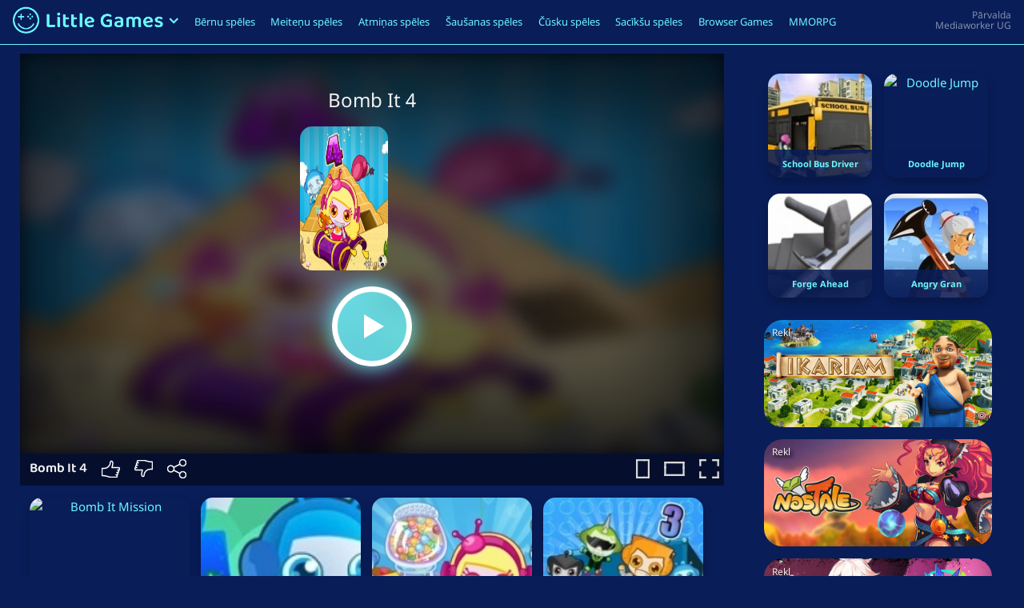

--- FILE ---
content_type: text/html
request_url: https://gameforge.com/lv-LV/littlegames/bomb-it-4/
body_size: 10099
content:
<!DOCTYPE html><html lang="lv-LV"><head><meta charset="UTF-8"><meta name="viewport" content="width=device-width, initial-scale=1"><meta http-equiv="X-UA-Compatible" content="IE=edge"><link rel="alternate" hreflang="en-us" href="https://gameforge.com/en-US/littlegames/bomb-it-4/" /><link rel="alternate" hreflang="de-de" href="https://gameforge.com/de-DE/littlegames/bomb-it-4/" /><link rel="alternate" hreflang="fr-fr" href="https://gameforge.com/fr-FR/littlegames/bomb-it-4/" /><link rel="alternate" hreflang="ar-ae" href="https://gameforge.com/ar-AE/littlegames/bomb-it-4/" /><link rel="alternate" hreflang="bs-ba" href="https://gameforge.com/bs-BA/littlegames/bomb-it-4/" /><link rel="alternate" hreflang="bg-bg" href="https://gameforge.com/bg-BG/littlegames/bomb-it-4/" /><link rel="alternate" hreflang="cs-cz" href="https://gameforge.com/cs-CZ/littlegames/bomb-it-4/" /><link rel="alternate" hreflang="da-dk" href="https://gameforge.com/da-DK/littlegames/bomb-it-4/" /><link rel="alternate" hreflang="nl-nl" href="https://gameforge.com/nl-NL/littlegames/bomb-it-4/" /><link rel="alternate" hreflang="et-ee" href="https://gameforge.com/et-EE/littlegames/bomb-it-4/" /><link rel="alternate" hreflang="fi-fi" href="https://gameforge.com/fi-FI/littlegames/bomb-it-4/" /><link rel="alternate" hreflang="el-gr" href="https://gameforge.com/el-GR/littlegames/bomb-it-4/" /><link rel="alternate" hreflang="hu-hu" href="https://gameforge.com/hu-HU/littlegames/bomb-it-4/" /><link rel="alternate" hreflang="ja-jp" href="https://gameforge.com/ja-JP/littlegames/bomb-it-4/" /><link rel="alternate" hreflang="lv-lv" href="https://gameforge.com/lv-LV/littlegames/bomb-it-4/" /><link rel="alternate" hreflang="lt-lt" href="https://gameforge.com/lt-LT/littlegames/bomb-it-4/" /><link rel="alternate" hreflang="nb-no" href="https://gameforge.com/nb-NO/littlegames/bomb-it-4/" /><link rel="alternate" hreflang="pl-pl" href="https://gameforge.com/pl-PL/littlegames/bomb-it-4/" /><link rel="alternate" hreflang="pt-br" href="https://gameforge.com/pt-BR/littlegames/bomb-it-4/" /><link rel="alternate" hreflang="pt-pt" href="https://gameforge.com/pt-PT/littlegames/bomb-it-4/" /><link rel="alternate" hreflang="ro-ro" href="https://gameforge.com/ro-RO/littlegames/bomb-it-4/" /><link rel="alternate" hreflang="ru-ru" href="https://gameforge.com/ru-RU/littlegames/bomb-it-4/" /><link rel="alternate" hreflang="sr-rs" href="https://gameforge.com/sr-RS/littlegames/bomb-it-4/" /><link rel="alternate" hreflang="sk-sk" href="https://gameforge.com/sk-SK/littlegames/bomb-it-4/" /><link rel="alternate" hreflang="sl-si" href="https://gameforge.com/sl-SI/littlegames/bomb-it-4/" /><link rel="alternate" hreflang="es-es" href="https://gameforge.com/es-ES/littlegames/bomb-it-4/" /><link rel="alternate" hreflang="sv-se" href="https://gameforge.com/sv-SE/littlegames/bomb-it-4/" /><link rel="alternate" hreflang="tr-tr" href="https://gameforge.com/tr-TR/littlegames/bomb-it-4/" /><link rel="alternate" hreflang="uk-ua" href="https://gameforge.com/uk-UA/littlegames/bomb-it-4/" /><link rel="alternate" hreflang="hr-hr" href="https://gameforge.com/hr-HR/littlegames/bomb-it-4/" /><link rel="alternate" hreflang="he-il" href="https://gameforge.com/he-IL/littlegames/bomb-it-4/" /><link rel="alternate" hreflang="it-it" href="https://gameforge.com/it-IT/littlegames/bomb-it-4/" /><link rel="alternate" hreflang="es-ar" href="https://gameforge.com/es-AR/littlegames/bomb-it-4/" /><link rel="alternate" hreflang="es-co" href="https://gameforge.com/es-CO/littlegames/bomb-it-4/" /><link rel="alternate" hreflang="es-mx" href="https://gameforge.com/es-MX/littlegames/bomb-it-4/" /><link rel="alternate" hreflang="es-pe" href="https://gameforge.com/es-PE/littlegames/bomb-it-4/" /><link rel="alternate" hreflang="zh-hant" href="https://gameforge.com/zh-TW/littlegames/bomb-it-4/" /><link media="all" href="https://gameforge.com/lv-LV/littlegames/content/cache/autoptimize/css/autoptimize_e6e9ee982b68117beb1745bcbc091aa9.css" rel="stylesheet" /><title>Bomb It 4: Spēlējiet Bomb It 4 bez maksas</title><meta name="description" content="Spēlējiet Bomb It 4 tiešsaistē bez maksas vietnē LittleGames. Bomb It 4 var spēlēt tiešsaistē pārlūkprogrammā un mobilajā ierīcē bez maksas." /><meta name="robots" content="index, follow, max-snippet:-1, max-image-preview:large, max-video-preview:-1" /><link rel="canonical" href="https://gameforge.com/lv-LV/littlegames/bomb-it-4/" /><meta property="og:locale" content="lv_LV" /><meta property="og:type" content="article" /><meta property="og:title" content="Bomb It 4: Spēlējiet Bomb It 4 bez maksas" /><meta property="og:description" content="Spēlējiet Bomb It 4 tiešsaistē bez maksas vietnē LittleGames. Bomb It 4 var spēlēt tiešsaistē pārlūkprogrammā un mobilajā ierīcē bez maksas." /><meta property="og:url" content="https://gameforge.com/lv-LV/littlegames/bomb-it-4/" /><meta property="og:site_name" content="Casual Games" /><meta name="twitter:card" content="summary_large_image" />  <script type='text/javascript' src='https://gameforge.com/lv-LV/littlegames/includes/js/jquery/jquery.js?ver=1.12.4-wp' id='jquery-core-js'></script> <!--[if lt IE 9]> <script type='text/javascript' src='https://gameforge.com/lv-LV/littlegames/content/themes/casual/inc/assets/js/html5.js?ver=3.7.0' id='html5hiv-js'></script> <![endif]--> <script type="text/javascript" src="https://gameforge.com/lv-LV/littlegames/content/themes/casual/custom/js/control.js"></script><script type="text/javascript" src="https://gameforge.com/lv-LV/littlegames/content/themes/casual/custom/js/common.js"></script> </head><body class="page-template page-template-page-game page-template-page-game-php page page-id-158179"><div id="page" class="site"><header id="masthead" class="site-header navbar-static-top fixed-top navbar-light" role="banner"><div style="display: flex;"><div style="display: flex; flex: 1;"><div class="floating-navbar-brand"><ul class="logo-menu"><li class="nav-item dropdown logo-menu-dropdown"> <a href="https://gameforge.com/lv-LV/littlegames/" class="logo-link" data-toggle="dropdown" aria-haspopup="true" aria-expanded="false"> <img src="https://gameforge.com/lv-LV/littlegames/content/themes/casual/custom/img/logo.png" class="logo-img dropdown-toggle" title="Bezmaksas spēles vietnē LittleGames" alt="LittleGames"><div class="logo-menu-arrow"> <svg class="logo-menu-arrow-up hide" width="12px" height="8px" viewBox="0 0 25 16" version="1.1" xmlns="http://www.w3.org/2000/svg" xmlns:xlink="http://www.w3.org/1999/xlink"><title>arrow-up</title> <g stroke="none" stroke-width="1" fill="none" fill-rule="evenodd"> <g transform="translate(12.500000, 8.000000) rotate(-90.000000) translate(-12.500000, -8.000000) translate(5.000000, -4.000000)" fill="#6BF8FF" fill-rule="nonzero"> <polygon points="0 3 3.057 7.10542736e-15 15 12 3.057 24 0 21 9 12"></polygon> </g> </g> </svg> <svg class="logo-menu-arrow-down" width="12px" height="8px" viewBox="0 0 25 16" version="1.1" xmlns="http://www.w3.org/2000/svg" xmlns:xlink="http://www.w3.org/1999/xlink"><title>arrow-down</title> <g stroke="none" stroke-width="1" fill="none" fill-rule="evenodd"> <g transform="translate(12.946957, 7.915100) rotate(90.000000) translate(-12.946957, -7.915100) translate(5.446957, -4.084900)" fill="#6BF8FF" fill-rule="nonzero"> <polygon points="0 3 3.057 0 15 12 3.057 24 0 21 9 12"></polygon> </g> </g> </svg></div> </a><ul aria-labelledby="dropdownMenu1" class="dropdown-menu border-0 shadow" style="margin-top: 13px;"><li><a href="https://gameforge.com/lv-LV/littlegames/" class="dropdown-item">Sākums</a></li><li class="dropdown-divider"></li><li class="dropdown-submenu"><div class="dropdown-submenu-title">Language</div> <a id="dropdownMenu2" href="#" role="button" data-toggle="dropdown" aria-haspopup="true" aria-expanded="false" class="dropdown-item" style="display: flex; font-size: 14px;"><div style="flex: 1;">latviešu</div><div> <svg width="7px" height="12px" viewBox="0 0 15 24" version="1.1" xmlns="http://www.w3.org/2000/svg" xmlns:xlink="http://www.w3.org/1999/xlink"><title>arrow-right copy</title> <g stroke="none" stroke-width="1" fill="none" fill-rule="evenodd"> <g transform="translate(0.000000, 0.000000)" fill="#FFFFFF" fill-rule="nonzero"> <polygon points="0 3 3.057 0 15 12 3.057 24 0 21 9 12"></polygon> </g> </g> </svg></div> </a><div class=""><ul aria-labelledby="dropdownMenu2" class="dropdown-menu border-0 shadow scrollable-menu"><li class="dropdown-item"><a href="https://gameforge.com/zh-TW/littlegames/bomb-it-4/"></a></li><li class="dropdown-item"><a href="https://gameforge.com/sl-SI/littlegames/bomb-it-4/"></a></li><li class="dropdown-item"><a href="https://gameforge.com/bs-BA/littlegames/bomb-it-4/">bosanski</a></li><li class="dropdown-item"><a href="https://gameforge.com/da-DK/littlegames/bomb-it-4/">dansk</a></li><li class="dropdown-item"><a href="https://gameforge.com/de-DE/littlegames/bomb-it-4/">Deutsch</a></li><li class="dropdown-item"><a href="https://gameforge.com/et-EE/littlegames/bomb-it-4/">eesti</a></li><li class="dropdown-item"><a href="https://gameforge.com/en-US/littlegames/bomb-it-4/">English</a></li><li class="dropdown-item"><a href="https://gameforge.com/es-ES/littlegames/bomb-it-4/">español</a></li><li class="dropdown-item"><a href="https://gameforge.com/es-AR/littlegames/bomb-it-4/">español (Argentina)</a></li><li class="dropdown-item"><a href="https://gameforge.com/es-CO/littlegames/bomb-it-4/">español (Columbia)</a></li><li class="dropdown-item"><a href="https://gameforge.com/es-MX/littlegames/bomb-it-4/">español (México)</a></li><li class="dropdown-item"><a href="https://gameforge.com/es-PE/littlegames/bomb-it-4/">español (Perú)</a></li><li class="dropdown-item"><a href="https://gameforge.com/fr-FR/littlegames/bomb-it-4/">français</a></li><li class="dropdown-item"><a href="https://gameforge.com/hr-HR/littlegames/bomb-it-4/">hrvatski</a></li><li class="dropdown-item"><a href="https://gameforge.com/it-IT/littlegames/bomb-it-4/">italiano</a></li><li class="dropdown-item"><a href="https://gameforge.com/lt-LT/littlegames/bomb-it-4/">lietuvių</a></li><li class="dropdown-item"><a href="https://gameforge.com/hu-HU/littlegames/bomb-it-4/">magyar</a></li><li class="dropdown-item"><a href="https://gameforge.com/nl-NL/littlegames/bomb-it-4/">Nederlands</a></li><li class="dropdown-item"><a href="https://gameforge.com/nb-NO/littlegames/bomb-it-4/">norsk</a></li><li class="dropdown-item"><a href="https://gameforge.com/pl-PL/littlegames/bomb-it-4/">polski</a></li><li class="dropdown-item"><a href="https://gameforge.com/pt-BR/littlegames/bomb-it-4/">português (Brasil)</a></li><li class="dropdown-item"><a href="https://gameforge.com/pt-PT/littlegames/bomb-it-4/">português (Portugal)</a></li><li class="dropdown-item"><a href="https://gameforge.com/ro-RO/littlegames/bomb-it-4/">română</a></li><li class="dropdown-item"><a href="https://gameforge.com/sk-SK/littlegames/bomb-it-4/">slovenčina</a></li><li class="dropdown-item"><a href="https://gameforge.com/fi-FI/littlegames/bomb-it-4/">suomi</a></li><li class="dropdown-item"><a href="https://gameforge.com/sv-SE/littlegames/bomb-it-4/">svenska</a></li><li class="dropdown-item"><a href="https://gameforge.com/tr-TR/littlegames/bomb-it-4/">Türkçe</a></li><li class="dropdown-item"><a href="https://gameforge.com/cs-CZ/littlegames/bomb-it-4/">čeština</a></li><li class="dropdown-item"><a href="https://gameforge.com/el-GR/littlegames/bomb-it-4/">Ελληνικά</a></li><li class="dropdown-item"><a href="https://gameforge.com/bg-BG/littlegames/bomb-it-4/">български</a></li><li class="dropdown-item"><a href="https://gameforge.com/ru-RU/littlegames/bomb-it-4/">русский</a></li><li class="dropdown-item"><a href="https://gameforge.com/sr-RS/littlegames/bomb-it-4/">српски</a></li><li class="dropdown-item"><a href="https://gameforge.com/uk-UA/littlegames/bomb-it-4/">українська</a></li><li class="dropdown-item"><a href="https://gameforge.com/he-IL/littlegames/bomb-it-4/">עִברִית</a></li><li class="dropdown-item"><a href="https://gameforge.com/ar-AE/littlegames/bomb-it-4/">العربية</a></li><li class="dropdown-item"><a href="https://gameforge.com/ja-JP/littlegames/bomb-it-4/">日本語</a></li></ul></div></li></ul></li></ul></div><div><div id="main-nav" class="navbar-padding"><ul id="menu-main-menu-lv-lv" class="navbar-nav"><li itemscope="itemscope" itemtype="https://www.schema.org/SiteNavigationElement" id="menu-item-93178" class="menu-item menu-item-type-post_type menu-item-object-page menu-item-93178 nav-item"><a title="Bērnu spēles" href="https://gameforge.com/lv-LV/littlegames/bernu-speles/" class="nav-link">Bērnu spēles</a></li><li itemscope="itemscope" itemtype="https://www.schema.org/SiteNavigationElement" id="menu-item-93179" class="menu-item menu-item-type-post_type menu-item-object-page menu-item-93179 nav-item"><a title="Meiteņu spēles" href="https://gameforge.com/lv-LV/littlegames/meitenu-speles/" class="nav-link">Meiteņu spēles</a></li><li itemscope="itemscope" itemtype="https://www.schema.org/SiteNavigationElement" id="menu-item-93180" class="menu-item menu-item-type-post_type menu-item-object-page menu-item-93180 nav-item"><a title="Atmiņas spēles" href="https://gameforge.com/lv-LV/littlegames/atminas-speles/" class="nav-link">Atmiņas spēles</a></li><li itemscope="itemscope" itemtype="https://www.schema.org/SiteNavigationElement" id="menu-item-93181" class="menu-item menu-item-type-post_type menu-item-object-page menu-item-93181 nav-item"><a title="Šaušanas spēles" href="https://gameforge.com/lv-LV/littlegames/sausanas-speles/" class="nav-link">Šaušanas spēles</a></li><li itemscope="itemscope" itemtype="https://www.schema.org/SiteNavigationElement" id="menu-item-93182" class="menu-item menu-item-type-post_type menu-item-object-page menu-item-93182 nav-item"><a title="Čūsku spēles" href="https://gameforge.com/lv-LV/littlegames/cusku-speles/" class="nav-link">Čūsku spēles</a></li><li itemscope="itemscope" itemtype="https://www.schema.org/SiteNavigationElement" id="menu-item-93183" class="menu-item menu-item-type-post_type menu-item-object-page menu-item-93183 nav-item"><a title="Sacīkšu spēles" href="https://gameforge.com/lv-LV/littlegames/saciksu-speles/" class="nav-link">Sacīkšu spēles</a></li><li itemscope="itemscope" itemtype="https://www.schema.org/SiteNavigationElement" id="menu-item-26758" class="menu-item menu-item-type-custom menu-item-object-custom menu-item-26758 nav-item"><a title="Browser Games" href="https://gameforge.com/lv-LV/browser-games/?origin=littlegames" class="nav-link">Browser Games</a></li><li itemscope="itemscope" itemtype="https://www.schema.org/SiteNavigationElement" id="menu-item-26759" class="menu-item menu-item-type-custom menu-item-object-custom menu-item-26759 nav-item"><a title="MMORPG" href="https://gameforge.com/lv-LV/mmorpg/?origin=littlegames" class="nav-link">MMORPG</a></li></ul></div> <button class="navbar-toggler" type="button" data-toggle="collapse" data-target=".mobile-nav" aria-controls="" aria-expanded="false" aria-label="Toggle navigation"> <span class="navbar-toggler-icon"></span> </button></div></div><div class="provider-hint"></div></div><div class="mobile-nav collapse navbar-collapse"><div id="mobile-nav" class="navbar-padding"><ul id="menu-main-menu-lv-lv-1" class="mobile-navbar-nav"><li itemscope="itemscope" itemtype="https://www.schema.org/SiteNavigationElement" class="menu-item menu-item-type-post_type menu-item-object-page menu-item-93178 nav-item"><a title="Bērnu spēles" href="https://gameforge.com/lv-LV/littlegames/bernu-speles/" class="nav-link">Bērnu spēles</a></li><li itemscope="itemscope" itemtype="https://www.schema.org/SiteNavigationElement" class="menu-item menu-item-type-post_type menu-item-object-page menu-item-93179 nav-item"><a title="Meiteņu spēles" href="https://gameforge.com/lv-LV/littlegames/meitenu-speles/" class="nav-link">Meiteņu spēles</a></li><li itemscope="itemscope" itemtype="https://www.schema.org/SiteNavigationElement" class="menu-item menu-item-type-post_type menu-item-object-page menu-item-93180 nav-item"><a title="Atmiņas spēles" href="https://gameforge.com/lv-LV/littlegames/atminas-speles/" class="nav-link">Atmiņas spēles</a></li><li itemscope="itemscope" itemtype="https://www.schema.org/SiteNavigationElement" class="menu-item menu-item-type-post_type menu-item-object-page menu-item-93181 nav-item"><a title="Šaušanas spēles" href="https://gameforge.com/lv-LV/littlegames/sausanas-speles/" class="nav-link">Šaušanas spēles</a></li><li itemscope="itemscope" itemtype="https://www.schema.org/SiteNavigationElement" class="menu-item menu-item-type-post_type menu-item-object-page menu-item-93182 nav-item"><a title="Čūsku spēles" href="https://gameforge.com/lv-LV/littlegames/cusku-speles/" class="nav-link">Čūsku spēles</a></li><li itemscope="itemscope" itemtype="https://www.schema.org/SiteNavigationElement" class="menu-item menu-item-type-post_type menu-item-object-page menu-item-93183 nav-item"><a title="Sacīkšu spēles" href="https://gameforge.com/lv-LV/littlegames/saciksu-speles/" class="nav-link">Sacīkšu spēles</a></li><li itemscope="itemscope" itemtype="https://www.schema.org/SiteNavigationElement" class="menu-item menu-item-type-custom menu-item-object-custom menu-item-26758 nav-item"><a title="Browser Games" href="https://gameforge.com/lv-LV/browser-games/?origin=littlegames" class="nav-link">Browser Games</a></li><li itemscope="itemscope" itemtype="https://www.schema.org/SiteNavigationElement" class="menu-item menu-item-type-custom menu-item-object-custom menu-item-26759 nav-item"><a title="MMORPG" href="https://gameforge.com/lv-LV/mmorpg/?origin=littlegames" class="nav-link">MMORPG</a></li></ul></div></div></header><div id="content" class="site-content"><div class="container"><div class="row"> <script type="application/ld+json">[{"@context":"https://schema.org","@type":"WebApplication","name":"Bomb It 4","url":"https://gameforge.com/lv-LV/littlegames/bomb-it-4/","applicationCategory":"Game","operatingSystem":"Windows, MacOS, Linux, iOS, Android","offers":{"@type":"Offer","price":0,"priceCurrency":"EUR","availability":"https://schema.org/InStock"},"image":"https://gameforge.com/de-DE/littlegames/includes/images/games/12701_5eb3f9b45b7bc.jpg","aggregateRating":{"@type":"AggregateRating","ratingValue":3.4,"reviewCount":47}}]</script> <section id="primary" class="content-area"><main id="main" class="site-main" role="main"><div class="game-content" data-game-id="12701" data-game-code="https://html5.gamedistribution.com/639fff58a0d04bb494b1e0815813005c/"><div class="game-left"><div class="game-container"><div class="game-loading">Spēle tiek ielādēta ...</div><div id="game-cookie-consent"><div class="game-background-thumb" style="background-image: url('https://gameforge.com/de-DE/littlegames/includes/images/games/12701_5eb3f9b45b7bc.jpg');"></div><div class="game-shadow"><div class="game-card"><div class="game-card-title">Bomb It 4</div><div class="play-img" data-link="https://html5.gamedistribution.com/639fff58a0d04bb494b1e0815813005c/" data-cookie-consent="yes" data-href="_self"><img class="game-card-img" src="https://gameforge.com/de-DE/littlegames/includes/images/games/12701_5eb3f9b45b7bc.jpg" alt="Bomb It 4" title="Bomb It 4" loading="lazy"></div><div class="game-card-play"><div class="play-btn play-game-btn" data-link="https://html5.gamedistribution.com/639fff58a0d04bb494b1e0815813005c/" data-cookie-consent="yes" data-href="_self"></div></div><div class="game-marketing-cookies-hint"></div></div></div></div><div id="game-iframe-container"></div></div><div class="game-bar-below"><div style="display: flex;"><div class="ratings"> <span class="game-title">Bomb It 4</span> <a class="like-game" data-toggle="tooltip" data-placement="bottom" title="Like" data-offset="0, 10"> <svg width="23px" height="22px" viewBox="0 0 23 22" version="1.1" xmlns="http://www.w3.org/2000/svg" xmlns:xlink="http://www.w3.org/1999/xlink"><title>Like</title> <g stroke="none" stroke-width="1.5" fill="none" fill-rule="evenodd"> <g transform="translate(-648.000000, -1104.000000)"> <rect x="648" y="1104" width="24" height="24"></rect> </g> <g transform="translate(-648.000000, -1104.000000)" stroke="#FFFFFF" stroke-linecap="round" stroke-linejoin="round"> <g transform="translate(648.000000, 1105.000000)"> <path d="M19,14.5 L19,14.5 C19.829,14.5 20.5,15.172 20.5,16 C20.5,16.829 19.829,17.5 19,17.5 L18,17.5 C18.829,17.5 19.5,18.172 19.5,19 C19.5,19.829 18.829,20.5 18,20.5 L11.5,20.5 C7.5,20.5 8.5,18.5 0.5,18.5 L0.5,9.5 L3.5,9.5 C7,9.5 11,6.278 11,1.5 C11,-0.081 14,-0.281 14,2.719 C14,4.719 13,8.5 13,8.5 L21,8.5 C21.829,8.5 22.5,9.172 22.5,10 C22.5,10.829 21.829,11.5 21,11.5 L20,11.5 C20.829,11.5 21.5,12.172 21.5,13 C21.5,13.829 20.829,14.5 20,14.5 L19,14.5"></path> </g> </g> <g transform="translate(-648.000000, -1296.000000)"></g> </g> </svg> </a> <a class="dislike-game" data-toggle="tooltip" data-placement="bottom" title="Dislike" data-offset="0, 10"> <svg width="23px" height="22px" viewBox="0 0 23 22" version="1.1" xmlns="http://www.w3.org/2000/svg" xmlns:xlink="http://www.w3.org/1999/xlink"><title>Dislike</title> <g stroke="none" stroke-width="1.5" fill="none" fill-rule="evenodd"> <g transform="translate(-696.000000, -1104.000000)"> <rect x="696" y="1104" width="24" height="24"></rect> </g> <g transform="translate(-696.000000, -1104.000000)" stroke="#FFFFFF" stroke-linecap="round" stroke-linejoin="round"> <g transform="translate(696.000000, 1104.000000)"> <path d="M4,6.5 L4,6.5 C3.172,6.5 2.5,5.828 2.5,5 C2.5,4.172 3.172,3.5 4,3.5 L5,3.5 C4.172,3.5 3.5,2.828 3.5,2 C3.5,1.172 4.172,0.5 5,0.5 L11.5,0.5 C15.5,0.5 14.5,2.37 22.5,2.37 L22.5,11.5 L19.5,11.5 C16,11.5 12,14.656 12,19.436 C12,21.018 9,21.249 9,18.249 C9,16.249 10,12.5 10,12.5 L2,12.5 C1.172,12.5 0.5,11.828 0.5,11 C0.5,10.172 1.172,9.5 2,9.5 L3,9.5 C2.172,9.5 1.5,8.828 1.5,8 C1.5,7.172 2.172,6.5 3,6.5 L4,6.5"></path> </g> </g> <g transform="translate(-696.000000, -1296.000000)"></g> </g> </svg> </a> <a class="share-game" data-toggle="tooltip" data-placement="bottom" title="Share" data-offset="0, 10"> <svg width="24px" height="24px" viewBox="0 0 24 24" version="1.1" xmlns="http://www.w3.org/2000/svg" xmlns:xlink="http://www.w3.org/1999/xlink"><title>Share</title> <g stroke="none" stroke-width="1.5" fill="none" fill-rule="evenodd"> <g transform="translate(-888.000000, -1920.000000)"> <rect x="888" y="1920" width="24" height="24"></rect> </g> <g transform="translate(-888.000000, -1920.000000)" stroke="#FFFFFF" stroke-linejoin="round"> <g transform="translate(888.000000, 1920.000000)"> <path d="M8.0742,10.2129 C7.4182,8.9019 6.0662,7.9999 4.5002,7.9999 C2.2912,7.9999 0.5002,9.7909 0.5002,11.9999 C0.5002,14.2089 2.2912,15.9999 4.5002,15.9999 C6.0662,15.9999 7.4182,15.0979 8.0742,13.7869"></path> <path d="M19.5,8.5 C21.709,8.5 23.5,6.709 23.5,4.5 C23.5,2.291 21.709,0.5 19.5,0.5 C17.291,0.5 15.5,2.291 15.5,4.5 C15.5,5.143 15.656,5.748 15.925,6.287"></path> <path d="M15.9248,17.7129 C14.5978,20.3609 16.5238,23.4999 19.4998,23.4999 C21.7088,23.4999 23.4998,21.7089 23.4998,19.4999 C23.4998,17.2909 21.7088,15.4999 19.4998,15.4999"></path> <path d="M19.5,8.5 C17.934,8.5 16.582,7.598 15.925,6.287 L8.074,10.213 C8.344,10.75 8.5,11.356 8.5,12 C8.5,12.643 8.344,13.248 8.074,13.787 L15.925,17.713 C16.582,16.402 17.934,15.5 19.5,15.5"></path> </g> </g> <g transform="translate(-888.000000, -2112.000000)"></g> </g> </svg> </a></div><div class="game-size-toggle"> <a class="game-vertical vertical" data-toggle="tooltip" data-placement="bottom" title="Toggle Vertical Mode" data-offset="0, 10"> <svg width="17px" height="24px" viewBox="0 0 368 520" version="1.1" xmlns="http://www.w3.org/2000/svg" xmlns:xlink="http://www.w3.org/1999/xlink"><title>Vertical Mode</title> <g stroke="none" stroke-width="1" fill="none" fill-rule="evenodd"> <g transform="translate(280.000000, 260.000000) rotate(90.000000) translate(-280.000000, -260.000000) translate(21.000000, 172.000000)" fill="#D8D8D8"> <g transform="translate(-0.500000, 0.500000)"> <rect x="0.354" y="0" width="353.292" height="47.2782258"></rect> <polygon transform="translate(24.071913, 87.500000) rotate(90.000000) translate(-24.071913, -87.500000) " points="-63.4280874 63.7819126 111.571913 63.7819126 111.571913 111.218087 -63.4280874 111.218087"></polygon> </g> <g transform="translate(430.500000, 88.000000) rotate(90.000000) translate(-430.500000, -88.000000) translate(342.500000, 0.500000)"> <rect x="0.353413655" y="0" width="175.293173" height="47.2782258"></rect> <polygon transform="translate(24.032078, 87.500000) rotate(90.000000) translate(-24.032078, -87.500000) " points="-63.4679217 63.8212349 111.532078 63.8212349 111.532078 111.178765 -63.4679217 111.178765"></polygon> </g> </g> <g transform="translate(125.500000, 260.500000) rotate(-90.000000) translate(-125.500000, -260.500000) translate(-134.000000, 135.000000)" fill="#D8D8D8"> <g> <rect x="0.354674797" y="-8.05137787e-14" width="348.29065" height="47.449848"></rect> <polygon transform="translate(24.117814, 116.500000) rotate(90.000000) translate(-24.117814, -116.500000) " points="-92.382186 92.7367164 140.617814 92.7367164 140.617814 140.263284 -92.382186 140.263284"></polygon> </g> <g transform="translate(431.000000, 125.500000) rotate(90.000000) translate(-431.000000, -125.500000) translate(305.500000, 37.500000)"> <rect x="0.354519774" y="0" width="250.29096" height="47.5483871"></rect> <polygon transform="translate(24.107097, 88.000000) rotate(90.000000) translate(-24.107097, -88.000000) " points="-63.892903 64.2469275 112.107097 64.2469275 112.107097 111.753072 -63.892903 111.753072"></polygon> </g> </g> </g> </svg> </a> <a class="cinema" data-toggle="tooltip" data-placement="bottom" title="Toggle Cinema Mode" data-offset="0, 10"> <svg width="43px" height="24px" viewBox="0 0 733 412" version="1.1" xmlns="http://www.w3.org/2000/svg" xmlns:xlink="http://www.w3.org/1999/xlink" class="cinema-off-img"><title>Cinema</title> <g stroke="none" stroke-width="1" fill="none" fill-rule="evenodd"> <g fill="#D8D8D8"> <g> <rect x="0.5" y="0" width="499" height="67"></rect> <rect transform="translate(34.000000, 124.000000) rotate(90.000000) translate(-34.000000, -124.000000) " x="-90" y="90.5" width="248" height="67"></rect> </g> <g transform="translate(607.979381, 124.500000) rotate(90.000000) translate(-607.979381, -124.500000) translate(483.479381, 0.500000)"> <rect x="0.5" y="0" width="248" height="67"></rect> <rect transform="translate(34.000000, 124.000000) rotate(90.000000) translate(-34.000000, -124.000000) " x="-90" y="90.5" width="248" height="67"></rect> </g> </g> <g transform="translate(366.500000, 235.000000) rotate(-180.000000) translate(-366.500000, -235.000000) translate(0.000000, 58.000000)" fill="#D8D8D8"> <g> <rect x="0.5" y="-1.13686838e-13" width="491" height="67"></rect> <rect transform="translate(34.000000, 164.500000) rotate(90.000000) translate(-34.000000, -164.500000) " x="-130.5" y="131" width="329" height="67"></rect> </g> <g transform="translate(608.979381, 177.000000) rotate(90.000000) translate(-608.979381, -177.000000) translate(431.979381, 53.000000)"> <rect x="0.5" y="0" width="353" height="67"></rect> <rect transform="translate(34.000000, 124.000000) rotate(90.000000) translate(-34.000000, -124.000000) " x="-90" y="90.5" width="248" height="67"></rect> </g> </g> </g> </svg> <svg width="34px" height="24px" viewBox="0 0 733 519" version="1.1" xmlns="http://www.w3.org/2000/svg" xmlns:xlink="http://www.w3.org/1999/xlink" class="cinema-on-img"><title>Cinema</title> <g stroke="none" stroke-width="1" fill="none" fill-rule="evenodd"> <g fill="#D8D8D8"> <g> <rect x="0.5" y="0" width="499" height="67"></rect> <rect transform="translate(34.000000, 124.000000) rotate(90.000000) translate(-34.000000, -124.000000) " x="-90" y="90.5" width="248" height="67"></rect> </g> <g transform="translate(607.979381, 124.500000) rotate(90.000000) translate(-607.979381, -124.500000) translate(483.479381, 0.500000)"> <rect x="0.5" y="0" width="248" height="67"></rect> <rect transform="translate(34.000000, 124.000000) rotate(90.000000) translate(-34.000000, -124.000000) " x="-90" y="90.5" width="248" height="67"></rect> </g> </g> <g transform="translate(366.500000, 342.000000) rotate(-180.000000) translate(-366.500000, -342.000000) translate(0.000000, 165.000000)" fill="#D8D8D8"> <g> <rect x="0.5" y="-1.13686838e-13" width="491" height="67"></rect> <rect transform="translate(34.000000, 164.500000) rotate(90.000000) translate(-34.000000, -164.500000) " x="-130.5" y="131" width="329" height="67"></rect> </g> <g transform="translate(608.979381, 177.000000) rotate(90.000000) translate(-608.979381, -177.000000) translate(431.979381, 53.000000)"> <rect x="0.5" y="0" width="353" height="67"></rect> <rect transform="translate(34.000000, 124.000000) rotate(90.000000) translate(-34.000000, -124.000000) " x="-90" y="90.5" width="248" height="67"></rect> </g> </g> </g> </svg> </a> <a class="fullscreen" data-toggle="tooltip" data-placement="bottom" title="Fullscreen" data-offset="0, 10"> <svg width="25px" height="24px" viewBox="0 0 703 683" version="1.1" xmlns="http://www.w3.org/2000/svg" xmlns:xlink="http://www.w3.org/1999/xlink"><title>Fullscreen</title> <g stroke="none" stroke-width="1" fill="none" fill-rule="evenodd"> <g fill="#D8D8D8"> <g> <rect x="0.5" y="0" width="248" height="67"></rect> <rect transform="translate(34.000000, 124.000000) rotate(90.000000) translate(-34.000000, -124.000000) " x="-90" y="90.5" width="248" height="67"></rect> </g> <g transform="translate(578.979381, 124.500000) rotate(90.000000) translate(-578.979381, -124.500000) translate(454.479381, 0.500000)"> <rect x="0.5" y="0" width="248" height="67"></rect> <rect transform="translate(34.000000, 124.000000) rotate(90.000000) translate(-34.000000, -124.000000) " x="-90" y="90.5" width="248" height="67"></rect> </g> </g> <g transform="translate(351.500000, 558.500000) rotate(-180.000000) translate(-351.500000, -558.500000) translate(0.000000, 434.000000)" fill="#D8D8D8"> <g> <rect x="0.5" y="0" width="248" height="67"></rect> <rect transform="translate(34.000000, 124.000000) rotate(90.000000) translate(-34.000000, -124.000000) " x="-90" y="90.5" width="248" height="67"></rect> </g> <g transform="translate(578.979381, 124.500000) rotate(90.000000) translate(-578.979381, -124.500000) translate(454.479381, 0.500000)"> <rect x="0.5" y="0" width="248" height="67"></rect> <rect transform="translate(34.000000, 124.000000) rotate(90.000000) translate(-34.000000, -124.000000) " x="-90" y="90.5" width="248" height="67"></rect> </g> </g> </g> </svg> </a></div></div><div class="game-bar-below-bg"></div></div><div id="first-content-below" class="content-below-game" style="margin-bottom: 25px;"><article id="post-158179" class="post-158179 page type-page status-publish hentry"><div class="below-game-more-games-and-ad"><div class="below-game-games-first-row"><div class="game game--width15 game--overview"><a href="https://gameforge.com/lv-LV/littlegames/bomb-it-mission/"><img src="https://gameforge.com/de-DE/littlegames/includes/images/games/164x164/12508_5eb3f9742360d.jpg" srcset="https://gameforge.com/de-DE/littlegames/includes/images/games/164x164/12508_5eb3f9742360d.jpg 1x, https://gameforge.com/de-DE/littlegames/includes/images/games/328x328/12508_5eb3f9742360d.jpg 2x" alt="Bomb It Mission" title="Bomb It Mission" loading="lazy"><div class="text">Bomb It Mission</div></a></div><div class="game game--width15 game--overview"><a href="https://gameforge.com/lv-LV/littlegames/bomb-it-td/"><img src="https://gameforge.com/de-DE/littlegames/includes/images/games/164x164/12464_5eb3f4681ae79.jpg" srcset="https://gameforge.com/de-DE/littlegames/includes/images/games/164x164/12464_5eb3f4681ae79.jpg 1x, https://gameforge.com/de-DE/littlegames/includes/images/games/328x328/12464_5eb3f4681ae79.jpg 2x" alt="Bomb It TD" title="Bomb It TD" loading="lazy"><div class="text">Bomb It TD</div></a></div><div class="game game--width15 game--overview"><a href="https://gameforge.com/lv-LV/littlegames/bomb-it-5/"><img src="https://gameforge.com/de-DE/littlegames/includes/images/games/164x164/10948_5eb3f1f90ca02.jpg" srcset="https://gameforge.com/de-DE/littlegames/includes/images/games/164x164/10948_5eb3f1f90ca02.jpg 1x, https://gameforge.com/de-DE/littlegames/includes/images/games/328x328/10948_5eb3f1f90ca02.jpg 2x" alt="Bomb it 5" title="Bomb it 5" loading="lazy"><div class="text">Bomb it 5</div></a></div><div class="game game--width15 game--overview"><a href="https://gameforge.com/lv-LV/littlegames/bomb-it-3/"><img src="https://gameforge.com/de-DE/littlegames/includes/images/games/164x164/12700_5eb3f9b41d4ca.jpg" srcset="https://gameforge.com/de-DE/littlegames/includes/images/games/164x164/12700_5eb3f9b41d4ca.jpg 1x, https://gameforge.com/de-DE/littlegames/includes/images/games/328x328/12700_5eb3f9b41d4ca.jpg 2x" alt="Bomb It 3" title="Bomb It 3" loading="lazy"><div class="text">Bomb It 3</div></a></div><div class="game game--width15 game--overview"><a href="https://gameforge.com/lv-LV/littlegames/bomb-it-2/"><img src="https://gameforge.com/de-DE/littlegames/includes/images/games/164x164/12698_5eb3f9b37fe83.jpg" srcset="https://gameforge.com/de-DE/littlegames/includes/images/games/164x164/12698_5eb3f9b37fe83.jpg 1x, https://gameforge.com/de-DE/littlegames/includes/images/games/328x328/12698_5eb3f9b37fe83.jpg 2x" alt="Bomb It 2" title="Bomb It 2" loading="lazy"><div class="text">Bomb It 2</div></a></div><div class="game game--width15 game--overview"><a href="https://gameforge.com/lv-LV/littlegames/bomb-it-6/"><img src="https://gameforge.com/de-DE/littlegames/includes/images/games/164x164/12703_5eb3f9b4db04f.jpg" srcset="https://gameforge.com/de-DE/littlegames/includes/images/games/164x164/12703_5eb3f9b4db04f.jpg 1x, https://gameforge.com/de-DE/littlegames/includes/images/games/328x328/12703_5eb3f9b4db04f.jpg 2x" alt="Bomb It 6" title="Bomb It 6" loading="lazy"><div class="text">Bomb It 6</div></a></div><div class="game game--width15 game--overview"><a href="https://gameforge.com/lv-LV/littlegames/bomb-it-7/"><img src="https://gameforge.com/de-DE/littlegames/includes/images/games/164x164/12702_5eb3f9b496a4c.jpg" srcset="https://gameforge.com/de-DE/littlegames/includes/images/games/164x164/12702_5eb3f9b496a4c.jpg 1x, https://gameforge.com/de-DE/littlegames/includes/images/games/328x328/12702_5eb3f9b496a4c.jpg 2x" alt="Bomb It 7" title="Bomb It 7" loading="lazy"><div class="text">Bomb It 7</div></a></div><div class="game game--width15 game--overview"><a href="https://gameforge.com/lv-LV/littlegames/bomb-it/"><img src="https://gameforge.com/de-DE/littlegames/includes/images/games/164x164/12699_5eb3f9b3c6355.jpg" srcset="https://gameforge.com/de-DE/littlegames/includes/images/games/164x164/12699_5eb3f9b3c6355.jpg 1x, https://gameforge.com/de-DE/littlegames/includes/images/games/328x328/12699_5eb3f9b3c6355.jpg 2x" alt="Bomb It" title="Bomb It" loading="lazy"><div class="text">Bomb It</div></a></div></div><div style="text-align: center;"><div id="below-game-aslot-970x90" class="aslot below-game-aslot-970x90"><div class="adsbyvli" data-ad-slot="vi_1206746900"></div></div><div id="below-game-aslot-728x90" class="aslot below-game-aslot-728x90"><div class="adsbyvli" data-ad-slot="vi_1206746494"></div></div></div><div class="below-game-games-second-row"><div class="game game--width15 game--overview"><a href="https://gameforge.com/lv-LV/littlegames/baseball-fury/"><img src="https://gameforge.com/de-DE/littlegames/includes/images/games/164x164/7083_5eb3e9a8b1bc1.jpg" srcset="https://gameforge.com/de-DE/littlegames/includes/images/games/164x164/7083_5eb3e9a8b1bc1.jpg 1x, https://gameforge.com/de-DE/littlegames/includes/images/games/328x328/7083_5eb3e9a8b1bc1.jpg 2x" alt="Baseball Fury" title="Baseball Fury" loading="lazy"><div class="text">Baseball Fury</div></a></div><div class="game game--width15 game--overview"><a href="https://gameforge.com/lv-LV/littlegames/google-feud/"><img src="https://gameforge.com/de-DE/littlegames/includes/images/games/164x164/8892_5eb3ee9015631.jpg" srcset="https://gameforge.com/de-DE/littlegames/includes/images/games/164x164/8892_5eb3ee9015631.jpg 1x, https://gameforge.com/de-DE/littlegames/includes/images/games/328x328/8892_5eb3ee9015631.jpg 2x" alt="Google Feud" title="Google Feud" loading="lazy"><div class="text">Google Feud</div></a></div><div class="game game--width15 game--overview"><a href="https://gameforge.com/lv-LV/littlegames/lordz-io/"><img src="https://gameforge.com/de-DE/littlegames/includes/images/games/164x164/11381_5eb3f2d50a50f.jpg" srcset="https://gameforge.com/de-DE/littlegames/includes/images/games/164x164/11381_5eb3f2d50a50f.jpg 1x, https://gameforge.com/de-DE/littlegames/includes/images/games/328x328/11381_5eb3f2d50a50f.jpg 2x" alt="Lordz.io" title="Lordz.io" loading="lazy"><div class="text">Lordz.io</div></a></div><div class="game game--width15 game--overview"><a href="https://gameforge.com/lv-LV/littlegames/outspell/"><img src="https://gameforge.com/de-DE/littlegames/includes/images/games/164x164/2169_5eb3dec03d946.jpg" srcset="https://gameforge.com/de-DE/littlegames/includes/images/games/164x164/2169_5eb3dec03d946.jpg 1x, https://gameforge.com/de-DE/littlegames/includes/images/games/328x328/2169_5eb3dec03d946.jpg 2x" alt="Outspell" title="Outspell" loading="lazy"><div class="text">Outspell</div></a></div><div class="game game--width15 game--overview"><a href="https://gameforge.com/lv-LV/littlegames/froggy/"><img src="https://gameforge.com/de-DE/littlegames/includes/images/games/164x164/8411_5eb3edbf8d5eb.jpg" srcset="https://gameforge.com/de-DE/littlegames/includes/images/games/164x164/8411_5eb3edbf8d5eb.jpg 1x, https://gameforge.com/de-DE/littlegames/includes/images/games/328x328/8411_5eb3edbf8d5eb.jpg 2x" alt="Froggy" title="Froggy" loading="lazy"><div class="text">Froggy</div></a></div><div class="game game--width15 game--overview"><a href="https://gameforge.com/lv-LV/littlegames/kick-the-buddy/"><div class="game-video" data-video="https://gameforge.com/de-DE/littlegames/includes/videos/games/7757_604203bbae4ed.mp4" data-poster="https://gameforge.com/de-DE/littlegames/includes/images/games/164x164/7757_6041ec3c5846b.jpg"></div><img src="https://gameforge.com/de-DE/littlegames/includes/images/games/164x164/7757_6041ec3c5846b.jpg" srcset="https://gameforge.com/de-DE/littlegames/includes/images/games/164x164/7757_6041ec3c5846b.jpg 1x, https://gameforge.com/de-DE/littlegames/includes/images/games/328x328/7757_6041ec3c5846b.jpg 2x" alt="Kick the Buddy" title="Kick the Buddy" loading="lazy"><div class="text">Kick the Buddy</div></a></div><div class="game game--width15 game--overview"><a href="https://gameforge.com/lv-LV/littlegames/bubblez/"><img src="https://gameforge.com/de-DE/littlegames/includes/images/games/164x164/12311_5eb3f43d0c9d2.jpg" srcset="https://gameforge.com/de-DE/littlegames/includes/images/games/164x164/12311_5eb3f43d0c9d2.jpg 1x, https://gameforge.com/de-DE/littlegames/includes/images/games/328x328/12311_5eb3f43d0c9d2.jpg 2x" alt="Bubblez" title="Bubblez" loading="lazy"><div class="text">Bubblez</div></a></div><div class="game game--width15 game--overview"><a href="https://gameforge.com/lv-LV/littlegames/tiny-town/"><img src="https://gameforge.com/de-DE/littlegames/includes/images/games/164x164/11890_5eb3f398a8458.jpg" srcset="https://gameforge.com/de-DE/littlegames/includes/images/games/164x164/11890_5eb3f398a8458.jpg 1x, https://gameforge.com/de-DE/littlegames/includes/images/games/328x328/11890_5eb3f398a8458.jpg 2x" alt="TINY TOWN" title="TINY TOWN" loading="lazy"><div class="text">TINY TOWN</div></a></div></div></div><div style="display: flex;"><div class="game-info"><div class="entry-header"><h1 class="entry-title" style="margin-bottom: 0;">Bomb It 4</h1><div></div></div><div class="entry-content" style="margin-top: 0;"><div class="breadcrumbs"><div id="breadcrumbs"><ol itemscope itemtype="http://schema.org/BreadcrumbList"><li itemprop="itemListElement" itemscope itemtype="http://schema.org/ListItem"> <a itemprop="item" href="https://gameforge.com/lv-LV/littlegames/"><span itemprop="name">Bezmaksas spēles</span></a><meta itemprop="position" content="1" /></li>&nbsp;<svg style="margin: 4px 5px 15px 0;" aria-hidden="true" focusable="false" data-prefix="fas" data-icon="angle-right" class="svg-inline--fa fa-angle-right fa-w-8 fa-null fa-rotate-null fa-pull-null " role="img" xmlns="http://www.w3.org/2000/svg" viewBox="0 0 256 512"><path fill="currentColor" d="M224.3 273l-136 136c-9.4 9.4-24.6 9.4-33.9 0l-22.6-22.6c-9.4-9.4-9.4-24.6 0-33.9l96.4-96.4-96.4-96.4c-9.4-9.4-9.4-24.6 0-33.9L54.3 103c9.4-9.4 24.6-9.4 33.9 0l136 136c9.5 9.4 9.5 24.6.1 34z"></path></svg><li itemprop="itemListElement" itemscope itemtype="http://schema.org/ListItem"> <a itemprop="item" href="https://gameforge.com/lv-LV/littlegames/prasmju-speles/"><span itemprop="name">Prasmju spēles</span></a><meta itemprop="position" content="2" /></li>&nbsp;<svg style="margin: 4px 5px 15px 0;" aria-hidden="true" focusable="false" data-prefix="fas" data-icon="angle-right" class="svg-inline--fa fa-angle-right fa-w-8 fa-null fa-rotate-null fa-pull-null " role="img" xmlns="http://www.w3.org/2000/svg" viewBox="0 0 256 512"><path fill="currentColor" d="M224.3 273l-136 136c-9.4 9.4-24.6 9.4-33.9 0l-22.6-22.6c-9.4-9.4-9.4-24.6 0-33.9l96.4-96.4-96.4-96.4c-9.4-9.4-9.4-24.6 0-33.9L54.3 103c9.4-9.4 24.6-9.4 33.9 0l136 136c9.5 9.4 9.5 24.6.1 34z"></path></svg><li itemprop="itemListElement" itemscope itemtype="http://schema.org/ListItem"> <a itemprop="item" href="https://gameforge.com/lv-LV/littlegames/bomb-it-4/"><span itemprop="name">Bomb It 4</span></a><meta itemprop="position" content="3" /></li></ol></div></div><div class="game-description"><div><h2>Spēlējiet Bomb It 4 bez maksas</h2><p>Spēlējiet Bomb It 4 tagad bez maksas vietnē LittleGames. Bomb It 4 ir pieejams bez maksas.</p><h2>Spēlējiet Bomb It 4 tiešsaistē</h2><p>Bomb It 4 var spēlēt tiešsaistē kā HTML5 spēli, tāpēc lejupielāde nav nepieciešama.</p><p>Kategorijas, kurās iekļauts Bomb It 4:</p><ul class="category-tags"><li data-url="https://gameforge.com/lv-LV/littlegames/arkades-speles/"><a href="https://gameforge.com/lv-LV/littlegames/arkades-speles/"><img src="https://gameforge.com/de-DE/littlegames/includes/images/categories/94x94/2_5eaa7d5a67c61.jpg" loading="lazy" style="border-radius: 10px;"><span class="text">Pasāža</span></a></li><li data-url="https://gameforge.com/lv-LV/littlegames/prasmju-speles/"><a href="https://gameforge.com/lv-LV/littlegames/prasmju-speles/"><img src="https://gameforge.com/de-DE/littlegames/includes/images/categories/94x94/1_5eaadc811e1f0.jpg" loading="lazy" style="border-radius: 10px;"><span class="text">Prasme</span></a></li></ul><div class="game-walkthrough"><h2>Bomb It 4 Walkthrough</h2><p>Ja jums nepieciešama palīdzība, atskaņojot Bomb It 4, skatiet mūsu Bomb It 4 videoklipu.</p><div class="game-walkthrough-video"><div id="game-walkthrough-cookie-consent" style="display: block; position: relative; overflow: hidden;"><div class="game-background-thumb" style="background-image: url('https://gameforge.com/de-DE/littlegames/includes/images/games/12701_5eb3f9b45b7bc.jpg');"></div><div class="game-shadow"><div class="game-walkthrough-card"><div class="game-walkthrough-card-title">Video</div><div class="play-walkthrough-img" data-cookie-consent="yes"> <img class="game-walkthrough-card-img" src="https://gameforge.com/de-DE/littlegames/includes/images/games/12701_5eb3f9b45b7bc.jpg" alt="" loading="lazy"></div><div class="game-walkthrough-card-play"><div class="play-btn play-walkthrough-btn" data-cookie-consent="yes"></div></div><div class="game-walkthrough-marketing-cookies-hint"></div></div></div></div><div id="game-video-iframe-container" data-game-id="639fff58a0d04bb494b1e0815813005c" data-game-title="Bomb It 4"></div></div></div></div></div></div></div><div id="below-game-aslot-300x600" class="aslot below-game-aslot-300x600"><div class="adsbyvli" data-ad-slot="vi_1206746901"></div></div></div><div class="below-game-info-games"><div class="game game--width15 game--overview"><a href="https://gameforge.com/lv-LV/littlegames/little-big-snake/"><img src="https://gameforge.com/de-DE/littlegames/includes/images/games/164x164/1792_5eb12c6fe8d68.jpg" srcset="https://gameforge.com/de-DE/littlegames/includes/images/games/164x164/1792_5eb12c6fe8d68.jpg 1x, https://gameforge.com/de-DE/littlegames/includes/images/games/328x328/1792_5eb12c6fe8d68.jpg 2x" alt="Little Big Snake" title="Little Big Snake" loading="lazy"><div class="text">Little Big Snake</div></a></div><div class="game game--width15 game--overview"><a href="https://gameforge.com/lv-LV/littlegames/age-of-war/"><img src="https://gameforge.com/de-DE/littlegames/includes/images/games/164x164/12720_5eb3f9b89bfdd.jpg" srcset="https://gameforge.com/de-DE/littlegames/includes/images/games/164x164/12720_5eb3f9b89bfdd.jpg 1x, https://gameforge.com/de-DE/littlegames/includes/images/games/328x328/12720_5eb3f9b89bfdd.jpg 2x" alt="Age of War" title="Age of War" loading="lazy"><div class="text">Age of War</div></a></div><div class="game game--width15 game--overview"><a href="https://gameforge.com/lv-LV/littlegames/grindcraft/"><img src="https://gameforge.com/de-DE/littlegames/includes/images/games/164x164/12749_5eb3f9bdcfdb8.jpg" srcset="https://gameforge.com/de-DE/littlegames/includes/images/games/164x164/12749_5eb3f9bdcfdb8.jpg 1x, https://gameforge.com/de-DE/littlegames/includes/images/games/328x328/12749_5eb3f9bdcfdb8.jpg 2x" alt="Grindcraft" title="Grindcraft" loading="lazy"><div class="text">Grindcraft</div></a></div><div class="game game--width15 game--overview"><a href="https://gameforge.com/lv-LV/littlegames/bloons-tower-defense-4/"><img src="https://gameforge.com/de-DE/littlegames/includes/images/games/164x164/13426_5ec634fec15e3.jpg" srcset="https://gameforge.com/de-DE/littlegames/includes/images/games/164x164/13426_5ec634fec15e3.jpg 1x, https://gameforge.com/de-DE/littlegames/includes/images/games/328x328/13426_5ec634fec15e3.jpg 2x" alt="Bloons Tower Defense 4" title="Bloons Tower Defense 4" loading="lazy"><div class="text">Bloons Tower Defense 4</div></a></div><div class="game game--width15 game--overview"><a href="https://gameforge.com/lv-LV/littlegames/block-champ/"><img src="https://gameforge.com/de-DE/littlegames/includes/images/games/164x164/2343_5eb3e0d8e5f47.jpg" srcset="https://gameforge.com/de-DE/littlegames/includes/images/games/164x164/2343_5eb3e0d8e5f47.jpg 1x, https://gameforge.com/de-DE/littlegames/includes/images/games/328x328/2343_5eb3e0d8e5f47.jpg 2x" alt="Block Champ" title="Block Champ" loading="lazy"><div class="text">Block Champ</div></a></div><div class="game game--width15 game--overview"><a href="https://gameforge.com/lv-LV/littlegames/idle-miners/"><img src="https://gameforge.com/de-DE/littlegames/includes/images/games/164x164/10359_5eb3f100216a9.jpg" srcset="https://gameforge.com/de-DE/littlegames/includes/images/games/164x164/10359_5eb3f100216a9.jpg 1x, https://gameforge.com/de-DE/littlegames/includes/images/games/328x328/10359_5eb3f100216a9.jpg 2x" alt="Idle Miners" title="Idle Miners" loading="lazy"><div class="text">Idle Miners</div></a></div><div class="game game--width15 game--overview"><a href="https://gameforge.com/lv-LV/littlegames/snake-worm/"><img src="https://gameforge.com/de-DE/littlegames/includes/images/games/164x164/4883_5eb3e5acf267e.jpg" srcset="https://gameforge.com/de-DE/littlegames/includes/images/games/164x164/4883_5eb3e5acf267e.jpg 1x, https://gameforge.com/de-DE/littlegames/includes/images/games/328x328/4883_5eb3e5acf267e.jpg 2x" alt="Snake Worm" title="Snake Worm" loading="lazy"><div class="text">Snake Worm</div></a></div><div class="game game--width15 game--overview"><a href="https://gameforge.com/lv-LV/littlegames/mahjong-dark-dimensions/"><img src="https://gameforge.com/de-DE/littlegames/includes/images/games/164x164/1764_5ea94f0f8dffc.jpg" srcset="https://gameforge.com/de-DE/littlegames/includes/images/games/164x164/1764_5ea94f0f8dffc.jpg 1x, https://gameforge.com/de-DE/littlegames/includes/images/games/328x328/1764_5ea94f0f8dffc.jpg 2x" alt="Mahjong Dark Dimensions" title="Mahjong Dark Dimensions" loading="lazy"><div class="text">Mahjong Dark Dimensions</div></a></div><div class="game game--width15 game--overview"><a href="https://gameforge.com/lv-LV/littlegames/3d-mahjong/"><img src="https://gameforge.com/de-DE/littlegames/includes/images/games/164x164/12760_5eb3f9ced9c4c.jpg" srcset="https://gameforge.com/de-DE/littlegames/includes/images/games/164x164/12760_5eb3f9ced9c4c.jpg 1x, https://gameforge.com/de-DE/littlegames/includes/images/games/328x328/12760_5eb3f9ced9c4c.jpg 2x" alt="3D Mahjong" title="3D Mahjong" loading="lazy"><div class="text">3D Mahjong</div></a></div><div class="game game--width15 game--overview"><a href="https://gameforge.com/lv-LV/littlegames/granny-house/"><img src="https://gameforge.com/de-DE/littlegames/includes/images/games/164x164/2029_5eb3de2a979eb.jpg" srcset="https://gameforge.com/de-DE/littlegames/includes/images/games/164x164/2029_5eb3de2a979eb.jpg 1x, https://gameforge.com/de-DE/littlegames/includes/images/games/328x328/2029_5eb3de2a979eb.jpg 2x" alt="Granny House" title="Granny House" loading="lazy"><div class="text">Granny House</div></a></div><div class="game game--width15 game--overview"><a href="https://gameforge.com/lv-LV/littlegames/moto-x3m/"><img src="https://gameforge.com/de-DE/littlegames/includes/images/games/164x164/26_5ea03e92c8a83.jpg" srcset="https://gameforge.com/de-DE/littlegames/includes/images/games/164x164/26_5ea03e92c8a83.jpg 1x, https://gameforge.com/de-DE/littlegames/includes/images/games/328x328/26_5ea03e92c8a83.jpg 2x" alt="Moto X3M" title="Moto X3M" loading="lazy"><div class="text">Moto X3M</div></a></div><div class="game game--width15 game--overview"><a href="https://gameforge.com/lv-LV/littlegames/worms-zone/"><img src="https://gameforge.com/de-DE/littlegames/includes/images/games/164x164/1798_5eb1299322aa5.jpg" srcset="https://gameforge.com/de-DE/littlegames/includes/images/games/164x164/1798_5eb1299322aa5.jpg 1x, https://gameforge.com/de-DE/littlegames/includes/images/games/328x328/1798_5eb1299322aa5.jpg 2x" alt="Worms Zone" title="Worms Zone" loading="lazy"><div class="text">Worms Zone</div></a></div><div class="game game--width15 game--overview"><a href="https://gameforge.com/lv-LV/littlegames/snowball-io/"><img src="https://gameforge.com/de-DE/littlegames/includes/images/games/164x164/9288_5eb3ef18092bd.jpg" srcset="https://gameforge.com/de-DE/littlegames/includes/images/games/164x164/9288_5eb3ef18092bd.jpg 1x, https://gameforge.com/de-DE/littlegames/includes/images/games/328x328/9288_5eb3ef18092bd.jpg 2x" alt="Snowball.io" title="Snowball.io" loading="lazy"><div class="text">Snowball.io</div></a></div><div class="game game--width15 game--overview"><a href="https://gameforge.com/lv-LV/littlegames/defly-io/"><img src="https://gameforge.com/de-DE/littlegames/includes/images/games/164x164/87_5ea03eef02d4f.jpg" srcset="https://gameforge.com/de-DE/littlegames/includes/images/games/164x164/87_5ea03eef02d4f.jpg 1x, https://gameforge.com/de-DE/littlegames/includes/images/games/328x328/87_5ea03eef02d4f.jpg 2x" alt="Defly.io" title="Defly.io" loading="lazy"><div class="text">Defly.io</div></a></div><div class="game game--width15 game--overview"><a href="https://gameforge.com/lv-LV/littlegames/crazy-shooters-2/"><img src="https://gameforge.com/de-DE/littlegames/includes/images/games/164x164/8541_5eb3edea4d45e.jpg" srcset="https://gameforge.com/de-DE/littlegames/includes/images/games/164x164/8541_5eb3edea4d45e.jpg 1x, https://gameforge.com/de-DE/littlegames/includes/images/games/328x328/8541_5eb3edea4d45e.jpg 2x" alt="Crazy Shooters 2" title="Crazy Shooters 2" loading="lazy"><div class="text">Crazy Shooters 2</div></a></div><div class="game game--width15 game--overview"><a href="https://gameforge.com/lv-LV/littlegames/bob-the-robber-2/"><img src="https://gameforge.com/de-DE/littlegames/includes/images/games/164x164/9468_5eb3ef7732ef0.jpg" srcset="https://gameforge.com/de-DE/littlegames/includes/images/games/164x164/9468_5eb3ef7732ef0.jpg 1x, https://gameforge.com/de-DE/littlegames/includes/images/games/328x328/9468_5eb3ef7732ef0.jpg 2x" alt="Bob The Robber 2" title="Bob The Robber 2" loading="lazy"><div class="text">Bob The Robber 2</div></a></div></div></article></div></div><div id="first-sidebar" class="sidebar"><div class="sidebar-content"><div class="sidebar-top"><div class="more-games"><div class="game game--width15 game--overview"><a href="https://gameforge.com/lv-LV/littlegames/school-bus-driver/"><img src="https://gameforge.com/de-DE/littlegames/includes/images/games/164x164/4101_5eb3e46e894dd.jpg" srcset="https://gameforge.com/de-DE/littlegames/includes/images/games/164x164/4101_5eb3e46e894dd.jpg 1x, https://gameforge.com/de-DE/littlegames/includes/images/games/328x328/4101_5eb3e46e894dd.jpg 2x" alt="School Bus Driver" title="School Bus Driver" loading="lazy"><div class="text">School Bus Driver</div></a></div><div class="game game--width15 game--overview"><a href="https://gameforge.com/lv-LV/littlegames/doodle-jump/"><img src="https://gameforge.com/de-DE/littlegames/includes/images/games/164x164/1589_5ecce4a8def3d.jpg" srcset="https://gameforge.com/de-DE/littlegames/includes/images/games/164x164/1589_5ecce4a8def3d.jpg 1x, https://gameforge.com/de-DE/littlegames/includes/images/games/328x328/1589_5ecce4a8def3d.jpg 2x" alt="Doodle Jump" title="Doodle Jump" loading="lazy"><div class="text">Doodle Jump</div></a></div><div class="game game--width15 game--overview"><a href="https://gameforge.com/lv-LV/littlegames/forge-ahead/"><img src="https://gameforge.com/de-DE/littlegames/includes/images/games/164x164/4288_5eb3e4cb273ad.jpg" srcset="https://gameforge.com/de-DE/littlegames/includes/images/games/164x164/4288_5eb3e4cb273ad.jpg 1x, https://gameforge.com/de-DE/littlegames/includes/images/games/328x328/4288_5eb3e4cb273ad.jpg 2x" alt="Forge Ahead" title="Forge Ahead" loading="lazy"><div class="text">Forge Ahead</div></a></div><div class="game game--width15 game--overview"><a href="https://gameforge.com/lv-LV/littlegames/angry-gran/"><img src="https://gameforge.com/de-DE/littlegames/includes/images/games/164x164/1019_5ea04833642fd.jpg" srcset="https://gameforge.com/de-DE/littlegames/includes/images/games/164x164/1019_5ea04833642fd.jpg 1x, https://gameforge.com/de-DE/littlegames/includes/images/games/328x328/1019_5ea04833642fd.jpg 2x" alt="Angry Gran" title="Angry Gran" loading="lazy"><div class="text">Angry Gran</div></a></div></div><div class="sidebar-aslots"><div id="sidebar-aslot-300x250" class="aslot sidebar-aslot-300x250"><div class="adsbyvli" data-ad-slot="vi_1206746492"></div></div><div id="sidebar-aslot-300x600" class="aslot sidebar-aslot-300x600"><div class="adsbyvli" data-ad-slot="vi_1206746496"></div></div></div></div><div class="sidebar-bottom"><div class="game game--width15 game--overview"><a href="https://gameforge.com/lv-LV/littlegames/agar-io/"><div class="game-video" data-video="https://gameforge.com/de-DE/littlegames/includes/videos/games/1253_60424f2c19bfc.mp4" data-poster="https://gameforge.com/de-DE/littlegames/includes/images/games/164x164/1253_5ea9a1be4ec62.jpg"></div><img src="https://gameforge.com/de-DE/littlegames/includes/images/games/164x164/1253_5ea9a1be4ec62.jpg" srcset="https://gameforge.com/de-DE/littlegames/includes/images/games/164x164/1253_5ea9a1be4ec62.jpg 1x, https://gameforge.com/de-DE/littlegames/includes/images/games/328x328/1253_5ea9a1be4ec62.jpg 2x" alt="Agar.io" title="Agar.io" loading="lazy"><div class="text">Agar.io</div></a></div><div class="game game--width15 game--overview"><a href="https://gameforge.com/lv-LV/littlegames/pyramid-solitaire/"><img src="https://gameforge.com/de-DE/littlegames/includes/images/games/164x164/11932_5eb3f3b43a38d.jpg" srcset="https://gameforge.com/de-DE/littlegames/includes/images/games/164x164/11932_5eb3f3b43a38d.jpg 1x, https://gameforge.com/de-DE/littlegames/includes/images/games/328x328/11932_5eb3f3b43a38d.jpg 2x" alt="Pyramid Solitaire" title="Pyramid Solitaire" loading="lazy"><div class="text">Pyramid Solitaire</div></a></div><div class="game game--width15 game--overview"><a href="https://gameforge.com/lv-LV/littlegames/fireboy-and-watergirl/"><img src="https://gameforge.com/de-DE/littlegames/includes/images/games/164x164/1805_5eb2d7917a076.jpg" srcset="https://gameforge.com/de-DE/littlegames/includes/images/games/164x164/1805_5eb2d7917a076.jpg 1x, https://gameforge.com/de-DE/littlegames/includes/images/games/328x328/1805_5eb2d7917a076.jpg 2x" alt="Fireboy And Watergirl" title="Fireboy And Watergirl" loading="lazy"><div class="text">Fireboy And Watergirl</div></a></div><div class="game game--width15 game--overview"><a href="https://gameforge.com/lv-LV/littlegames/ado-stunt-cars-2/"><img src="https://gameforge.com/de-DE/littlegames/includes/images/games/164x164/10637_5eb3f18a2c1b3.jpg" srcset="https://gameforge.com/de-DE/littlegames/includes/images/games/164x164/10637_5eb3f18a2c1b3.jpg 1x, https://gameforge.com/de-DE/littlegames/includes/images/games/328x328/10637_5eb3f18a2c1b3.jpg 2x" alt="Ado Stunt Cars 2" title="Ado Stunt Cars 2" loading="lazy"><div class="text">Ado Stunt Cars 2</div></a></div><div class="game game--width15 game--overview"><a href="https://gameforge.com/lv-LV/littlegames/little-alchemy/"><img src="https://gameforge.com/de-DE/littlegames/includes/images/games/164x164/1060_5ea04863bea74.jpg" srcset="https://gameforge.com/de-DE/littlegames/includes/images/games/164x164/1060_5ea04863bea74.jpg 1x, https://gameforge.com/de-DE/littlegames/includes/images/games/328x328/1060_5ea04863bea74.jpg 2x" alt="Little Alchemy" title="Little Alchemy" loading="lazy"><div class="text">Little Alchemy</div></a></div><div class="game game--width15 game--overview"><a href="https://gameforge.com/lv-LV/littlegames/yukon-solitaire/"><img src="https://gameforge.com/de-DE/littlegames/includes/images/games/164x164/1912_5eb3dd9dca91b.jpg" srcset="https://gameforge.com/de-DE/littlegames/includes/images/games/164x164/1912_5eb3dd9dca91b.jpg 1x, https://gameforge.com/de-DE/littlegames/includes/images/games/328x328/1912_5eb3dd9dca91b.jpg 2x" alt="Yukon Solitaire" title="Yukon Solitaire" loading="lazy"><div class="text">Yukon Solitaire</div></a></div><div class="game game--width15 game--overview"><a href="https://gameforge.com/lv-LV/littlegames/minecraft-classic/"><img src="https://gameforge.com/de-DE/littlegames/includes/images/games/164x164/1810_5eb2da04bfc60.jpg" srcset="https://gameforge.com/de-DE/littlegames/includes/images/games/164x164/1810_5eb2da04bfc60.jpg 1x, https://gameforge.com/de-DE/littlegames/includes/images/games/328x328/1810_5eb2da04bfc60.jpg 2x" alt="Minecraft Classic" title="Minecraft Classic" loading="lazy"><div class="text">Minecraft Classic</div></a></div><div class="game game--width15 game--overview"><a href="https://gameforge.com/lv-LV/littlegames/classic-solitaire/"><img src="https://gameforge.com/de-DE/littlegames/includes/images/games/164x164/1768_5eb163915f3b1.jpg" srcset="https://gameforge.com/de-DE/littlegames/includes/images/games/164x164/1768_5eb163915f3b1.jpg 1x, https://gameforge.com/de-DE/littlegames/includes/images/games/328x328/1768_5eb163915f3b1.jpg 2x" alt="Classic Solitaire" title="Classic Solitaire" loading="lazy"><div class="text">Classic Solitaire</div></a></div><div class="game game--width15 game--overview"><a href="https://gameforge.com/lv-LV/littlegames/slither-io/"><div class="game-video" data-video="https://gameforge.com/de-DE/littlegames/includes/videos/games/1254_604253ff2f171.mp4" data-poster="https://gameforge.com/de-DE/littlegames/includes/images/games/164x164/1254_5eabcbc91810d.jpg"></div><img src="https://gameforge.com/de-DE/littlegames/includes/images/games/164x164/1254_5eabcbc91810d.jpg" srcset="https://gameforge.com/de-DE/littlegames/includes/images/games/164x164/1254_5eabcbc91810d.jpg 1x, https://gameforge.com/de-DE/littlegames/includes/images/games/328x328/1254_5eabcbc91810d.jpg 2x" alt="Slither.io" title="Slither.io" loading="lazy"><div class="text">Slither.io</div></a></div><div class="game game--width15 game--overview"><a href="https://gameforge.com/lv-LV/littlegames/crescent-solitaire/"><img src="https://gameforge.com/de-DE/littlegames/includes/images/games/164x164/10436_5eb3f1290ce2d.jpg" srcset="https://gameforge.com/de-DE/littlegames/includes/images/games/164x164/10436_5eb3f1290ce2d.jpg 1x, https://gameforge.com/de-DE/littlegames/includes/images/games/328x328/10436_5eb3f1290ce2d.jpg 2x" alt="Crescent Solitaire" title="Crescent Solitaire" loading="lazy"><div class="text">Crescent Solitaire</div></a></div><div class="game game--width15 game--overview"><a href="https://gameforge.com/lv-LV/littlegames/solitaire-klondike/"><img src="https://gameforge.com/de-DE/littlegames/includes/images/games/164x164/163_5ea03f538ddea.jpg" srcset="https://gameforge.com/de-DE/littlegames/includes/images/games/164x164/163_5ea03f538ddea.jpg 1x, https://gameforge.com/de-DE/littlegames/includes/images/games/328x328/163_5ea03f538ddea.jpg 2x" alt="Solitaire Klondike" title="Solitaire Klondike" loading="lazy"><div class="text">Solitaire Klondike</div></a></div><div class="game game--width15 game--overview"><a href="https://gameforge.com/lv-LV/littlegames/skydom/"><img src="https://gameforge.com/de-DE/littlegames/includes/images/games/164x164/1797_5eb129e421c8b.jpg" srcset="https://gameforge.com/de-DE/littlegames/includes/images/games/164x164/1797_5eb129e421c8b.jpg 1x, https://gameforge.com/de-DE/littlegames/includes/images/games/328x328/1797_5eb129e421c8b.jpg 2x" alt="Skydom" title="Skydom" loading="lazy"><div class="text">Skydom</div></a></div></div></div></div></div></main></section></div></div></div><footer class="site-footer navbar-light" role="contentinfo"><div class="footer-content"><div class="container row"><div class="col"><div class="navbar-padding"><ul id="menu-footer-lv-lv" class="footer-navbar-nav"><li id="menu-item-269759" class="menu-item menu-item-type-post_type menu-item-object-page menu-item-269759 nav-item"><a title="Sīkdatņu politika" href="https://gameforge.com/lv-LV/littlegames/cookie-policy/" class="nav-link">Sīkdatņu politika</a></li><li id="menu-item-27231" class="menu-item menu-item-type-post_type menu-item-object-page menu-item-27231 nav-item"><a title="Privātuma politika" href="https://gameforge.com/lv-LV/littlegames/privacy-policy/" class="nav-link">Privātuma politika</a></li><li id="menu-item-27230" class="menu-item menu-item-type-post_type menu-item-object-page menu-item-27230 nav-item"><a title="Iespiedums" href="https://gameforge.com/lv-LV/littlegames/imprint/" class="nav-link">Iespiedums</a></li></ul></div><div class="footer-provider-hint">Ikdienas spēļu portālu vietnē gameforge.com/lv-LV/littlegames/ pārvalda Mediaworker UG (ierobežota atbildība)</div></div></div></div></footer></div><div id="cookie-notice" role="banner" class="cn-consent cookie-revoke-hidden cn-position-bottom cn-effect-fade cookie-notice-visible" aria-label="Sīkdatņu paziņojums"></div><div id="cookie-notice-full-consent" role="banner" class="outer-overlay-container" aria-label="Sīkdatņu paziņojums"></div><div id="cookie-settings" class="outer-overlay-container"></div><div id="share-game" class="outer-overlay-container"></div><div id="dislike-feedback" class="outer-overlay-container"></div> <script defer src="https://gameforge.com/lv-LV/littlegames/content/cache/autoptimize/js/autoptimize_827b02943a52e07fd43bb5b8c55be3aa.js"></script><script>(function(){function c(){var b=a.contentDocument||a.contentWindow.document;if(b){var d=b.createElement('script');d.innerHTML="window.__CF$cv$params={r:'9c32f7702b33cf62',t:'MTc2OTI5MzczNC4wMDAwMDA='};var a=document.createElement('script');a.nonce='';a.src='/cdn-cgi/challenge-platform/scripts/jsd/main.js';document.getElementsByTagName('head')[0].appendChild(a);";b.getElementsByTagName('head')[0].appendChild(d)}}if(document.body){var a=document.createElement('iframe');a.height=1;a.width=1;a.style.position='absolute';a.style.top=0;a.style.left=0;a.style.border='none';a.style.visibility='hidden';document.body.appendChild(a);if('loading'!==document.readyState)c();else if(window.addEventListener)document.addEventListener('DOMContentLoaded',c);else{var e=document.onreadystatechange||function(){};document.onreadystatechange=function(b){e(b);'loading'!==document.readyState&&(document.onreadystatechange=e,c())}}}})();</script></body></html>

--- FILE ---
content_type: application/javascript
request_url: https://gameforge.com/lv-LV/littlegames/content/themes/casual/custom/js/common.js
body_size: 12204
content:
window.jQuery(document).ready(function($){

    window.getUrlParameter = function getUrlParameter(sParam) {
        var sPageURL = window.location.search.substring(1),
            sURLVariables = sPageURL.split('&'),
            sParameterName,
            i;

        for (i = 0; i < sURLVariables.length; i++) {
            sParameterName = sURLVariables[i].split('=');

            if (sParameterName[0] === sParam) {
                return sParameterName[1] === undefined ? true : decodeURIComponent(sParameterName[1]);
            }
        }
    };

    var copyToClipboard = function(textToCopy){
        $("body")
            .append($('<textarea name="fname" class="textToCopyInput"/>' )
            .val(textToCopy))
            .find(".textToCopyInput")
            .select();
        try {
            var successful = document.execCommand('copy');
            var msg = successful ? 'successful' : 'unsuccessful';
        } catch (err) {}
        $(".textToCopyInput").remove();
    }

    
    window.sessionId = Cookies.get('lg_session');
    window.requestFullConsent = Cookies.get('request_full_consent') === 'true';
    window.cookieNoticeClicked = Cookies.get('cookie_notice_accepted') === 'true';
    window.cookieNoticeFullConsentClicked = Cookies.get('cookie_notice_full_consent_accepted') === 'true';
    window.statisticsCookiesAllowed = Cookies.get('statistics_allowed') === 'true';
    window.marketingCookiesAllowed = Cookies.get('marketing_allowed') === 'true';
    window.framingContentAllowed = Cookies.get('framing_allowed') === 'true';
    window.framingVideoContentAllowed = Cookies.get('framing_video_allowed') === 'true';
    window.categoryId = $('.category-content').data('category-id');
    window.gameId = $('.game-content').data('game-id');
    window.gameCode = $('.game-content').data('game-code');
    window.adsFrequencyCapping = parseInt(Cookies.get('lg_fc'));
    if(typeof window.adsFrequencyCapping == 'undefined' || window.adsFrequencyCapping === null || isNaN(window.adsFrequencyCapping)) {
        window.adsFrequencyCapping = 0;
    }

    window.origin = window.getUrlParameter('origin');
    if(typeof window.origin != 'undefined' && window.origin !== null && window.origin !== '') {
        Cookies.set('origin', window.origin, { expires: 30 });
    } else {
        window.origin = Cookies.get('origin');
    }

    var userLang = navigator.language || navigator.userLanguage;
    var md = new MobileDetect(window.navigator.userAgent);
    var game_title = $('.game-card-title').html();

    if(typeof Cookies.get('game-liked-' + window.gameId) !== "undefined") {
        var game_liked = true;
        $(".like-game svg > g > g:nth-child(2)").css("stroke", "#6BF8FF");
    } else {
        var game_liked = false;
    }

    if(typeof Cookies.get('game-disliked-' + window.gameId) !== "undefined") {
        var game_disliked = true;
        $(".dislike-game svg > g > g:nth-child(2)").css("stroke", "#6BF8FF");
    } else {
        var game_disliked = false;
    }

    var current_url = window.location.hostname + window.location.pathname;
    var current_url_encoded = encodeURIComponent(current_url);

    $('[data-toggle="tooltip"]').tooltip({
        container: '.game-bar-below'
    });

    $( document ).on( 'click', '.category-tags li', function() {
        if(typeof $(this).data('url') !== 'undefined') {
            window.location.href = $(this).data('url');
        }
    });

    if(navigator.userAgent.match(/bot|crawler|spider|crawling/i) === null) {

        $('.game-marketing-cookies-hint').html(window.marketingCookiesHint);
        $('.game-walkthrough-marketing-cookies-hint').html(window.marketingCookiesHint);

        $('#cookie-notice').html('<div class="cookie-notice-container">\n' +
            '        <span id="cn-notice-text" class="cn-text-container">\n' +
            '            <div>\n' +
            '                This website uses cookies to analyze and improve the website and to display personalized ads. Under <a href=\"\' + window.siteUrl + \'/privacy-policy/\">privacy policy</a> you will find further information and possibilities to switch off these cookies.<br>\n' +
            '            </div>\n' +
            '            <div class="essential-links">\n' +
            '                <a href="\' + window.siteUrl + \'/imprint//">Iespiedums</a>\n' +
            '            </div>\n' +
            '        </span>\n' +
            '        <span id="cn-notice-buttons" class="cn-buttons-container">\n' +
            '            <a href="#" id="cn-accept-cookie" data-cookie-set="accept" class="cn-accept-cookies cn-set-cookie cn-button bootstrap button">Ok</a>\n' +
            '        </span>\n' +
            '    </div>');

        $('#cookie-notice-full-consent').html('<div class="overlay-container">\n' +
            '    <div class="overlay-inner-background">\n' +
            '        <div class="cookie-notice-container">\n' +
            '        <span id="cn-notice-text" class="cn-text-container">\n' +
            '            <div style="text-align: center; padding-bottom: 20px;"><img src="https://gameforge.com/lv-LV/littlegames/content/themes/casual/custom/img/logo.png" class="logo-img dropdown-toggle" title="" alt="LittleGames"></div>\n' +
            '            <div style="text-align: center;">\n' +
            '                <p>Šī vietne izmanto sīkfailus, lai analizētu un uzlabotu vietni un parādītu personalizētas reklāmas. Mēs tam lūdzam jūsu piekrišanu. Jebkurā brīdī varat to mainīt vai atsaukt mūsu <a href="' + window.siteUrl + '/privacy-policy/"> konfidencialitātes politikā </a>.</p>\n' +
            '                <!--<div class="cn-section">\n' +
            '                    <div style="flex: 1;"><strong>Būtiskās sīkdatnes (obligātas)</strong><br>\n' +
            '                        <span style="font-size: 12px;">Būtiskās sīkdatnes palīdz mums nodrošināt funkcijas, kas ir būtiskas mūsu pakalpojumu izmantošanai.</span></div>\n' +
            '                    <div>\n' +
            '                        <label class="switch"><input type="checkbox" class="cn-essential-cookies-checkbox" disabled checked><span class="slider round"></span></label>\n' +
            '                    </div>\n' +
            '                </div>\n' +             '                <div class="cn-section">\n' +
            '                    <div style="flex: 1;"><strong>Mārketinga sīkdatnes</strong><br>\n' +
            '                        <span style="font-size: 12px;">Mārketinga sīkdatnes izmanto mūsu mārketinga partneri, lai sekotu vietņu apmeklētājiem un personalizētu reklāmas. Mērķis ir parādīt jums atbilstošas un pievilcīgas reklāmas, kas tāpēc ir vērtīgākas izdevējiem un trešo pušu reklāmdevējiem.</span></div>\n' +
            '                    <div>\n' +
            '                        <label class="switch"><input type="checkbox" class="cn-marketing-cookies-checkbox"><span class="slider round"></span></label>\n' +
            '                    </div>\n' +
            '                </div>-->\n' +
            '            </div>\n' +
            '            <div style="display: flex; justify-content: center; padding-bottom: 40px;">\n' +
            '                <div id="cn-notice-buttons" class="cn-buttons-container">\n' +
            '                    <a href="#" class="cn-cookie-settings">Iestatījumi</a>\n' +
            '                    <a href="#" data-cookie-set="accept" class="cn-accept-all-cookies cn-set-cookie cn-button bootstrap button">Pieņemt visus</a>\n' +
            '                </div>\n' +
            '            </div>\n' +
            '            <div style="display: flex; justify-content: center;">\n' +
            '                <div class="essential-links">\n' +
            '                    <a href="' + window.siteUrl + '/cookie-policy/">Sīkdatņu politika</a> |\n' +
            '                    <a href="' + window.siteUrl + '/privacy-policy/">Privātums</a> |\n' +
            '                    <a href="' + window.siteUrl + '/imprint/">Iespiedums</a>\n' +
            '                </div>\n' +
            '            </div>\n' +
            '        </span>\n' +
            '    </div>\n' +
            '    </div>\n' +
            '    </div>\n' +
            '    <div class="overlay overlay-background content_block"></div>');

        $('#cookie-settings').html('<div class="overlay-container">\n' +
            '        <div class="overlay-inner-background">\n' +
            '            <div class="overlay-head">Sīkdatņu iestatījumi</div>\n' +
            '            <div>\n' +
            '                <p>\n' +
            '                   Ja turpmāk nepieņemat nevienu citu lēmumu, jūs piekrītat informācijas glabāšanai savā ierīcē un šīs informācijas un citu datu vākšanai un apstrādei, ko veic šīs vietnes operators un tā partneri reklāmas un satura personalizēšanai, piegādei un mērīšanai. un ārpus šīs vietnes, kā arī lai novērtētu šīs vietnes izmantošanu.\n' +
            '                </p>\n' +
            '            </div>\n' +
            '            <div>\n' +
            '                <div class="cn-section">\n' +
            '                    <div style="flex: 1;"><strong>Būtiskās sīkdatnes (obligātas)</strong><br>\n' +
            '                        <span style="font-size: 12px;">Būtiskās sīkdatnes palīdz mums nodrošināt funkcijas, kas ir būtiskas mūsu pakalpojumu izmantošanai.</span></div>\n' +
            '                    <div>\n' +
            '                        <label class="switch"><input type="checkbox" class="cn-settings-essential-cookies-checkbox" disabled checked><span class="slider round"></span></label>\n' +
            '                    </div>\n' +
            '                </div>\n' +
            '                <!--<div class="cn-section">\n' +
            '                    <div style="flex: 1;"><strong>Statistikas sīkdatnes</strong><br>\n' +
            '                        <span style="font-size: 12px;">Statistikas sīkfaili palīdz mums saprast, kā apmeklētāji mijiedarbojas ar mūsu vietni, anonīmi vācot un ziņojot par informāciju.</span></div>\n' +
            '                    <div>\n' +
            '                        <label class="switch"><input type="checkbox" class="cn-settings-statistics-cookies-checkbox"><span class="slider round"></span></label>\n' +
            '                    </div>\n' +
            '                </div>-->\n' +
            '                <div class="cn-section">\n' +
            '                    <div style="flex: 1;"><strong>Mārketinga sīkdatnes</strong><br>\n' +
            '                        <span style="font-size: 12px;">Mārketinga sīkdatnes izmanto mūsu mārketinga partneri, lai sekotu vietņu apmeklētājiem un personalizētu reklāmas. Mērķis ir parādīt jums atbilstošas un pievilcīgas reklāmas, kas tāpēc ir vērtīgākas izdevējiem un trešo pušu reklāmdevējiem.</span></div>\n' +
            '                    <div>\n' +
            '                        <label class="switch"><input type="checkbox" class="cn-settings-marketing-cookies-checkbox"><span class="slider round"></span></label>\n' +
            '                    </div>\n' +
            '                </div>\n' +
            '            </div>\n' +
            '            <div class="overlay-footer">\n' +
            '                <div style="padding-top: 10px;">\n' +
            '                    <a href="' + window.siteUrl + '/cookie-policy/" target="_blank">Sīkdatņu politika</a> |\n' +
            '                    <a href="' + window.siteUrl + '/privacy-policy/" target="_blank">Privātums</a>\n' +
            '                </div>\n' +
            '                <div style="flex: 1; text-align: right;">\n' +
            '                    <!--<a href="#" id="cn-cookie-settings-abort" class="close-overlay" style="margin-right: 10px;">Aborts</a>-->\n' +
            '                    <a href="#" id="cn-cookie-settings-save" class="cn-button bootstrap button">Saglabāt</a> <a href="#" class="cn-accept-all-cookies cn-button bootstrap button close-overlay">Pieņemt visus</a>\n' +
            '                </div>\n' +
            '            </div>\n' +
            '        </div>\n' +
            '    </div>\n' +
            '    <div class="overlay overlay-background content_block"></div>');

        $('#share-game').html('<div class="overlay-container">\n' +
            '        <div class="overlay-inner-background">\n' +
            '            <div class="overlay-head">Dalīties ar spēli</div>\n' +
            '            <div>\n' +
            '            <div class="social-share-links">\n' +
            '               <a href="https://www.facebook.com/sharer/sharer.php?u=' + current_url_encoded + '" target="_blank" rel="nofollow noopener noreferrer" class="social-share-link" data-provider="Facebook" data-toggle="share-tooltip" title="Facebook"><span class="social-share-icon"><svg class="social-svg" viewBox="0 0 64 64" style="border-radius: 50%; position: absolute; top: 0px; left: 0px; width: 100%; height: 100%; fill-rule: evenodd;"><g class="social-svg-background" style="transition: fill 170ms ease-in-out 0s; fill: transparent;"><circle cx="32" cy="32" r="31"></circle></g><g class="social-svg-icon" style="transition: fill 170ms ease-in-out 0s; fill: transparent;"><path d="M34.1,47V33.3h4.6l0.7-5.3h-5.3v-3.4c0-1.5,0.4-2.6,2.6-2.6l2.8,0v-4.8c-0.5-0.1-2.2-0.2-4.1-0.2 c-4.1,0-6.9,2.5-6.9,7V28H24v5.3h4.6V47H34.1z"></path></g><g class="social-svg-mask" style="transition: fill 170ms ease-in-out 0s; fill: rgb(59, 89, 152);"><path d="M0,0v64h64V0H0z M39.6,22l-2.8,0c-2.2,0-2.6,1.1-2.6,2.6V28h5.3l-0.7,5.3h-4.6V47h-5.5V33.3H24V28h4.6V24 c0-4.6,2.8-7,6.9-7c2,0,3.6,0.1,4.1,0.2V22z"></path></g></svg></span></a>\n' +
            '               <a href="https://twitter.com/home?status=' + current_url_encoded + '" target="_blank" rel="nofollow noopener noreferrer" class="social-share-link" data-provider="Twitter" data-toggle="share-tooltip" title="Twitter"><span class="social-share-icon"><svg class="social-svg" viewBox="0 0 64 64" style="border-radius: 50%; position: absolute; top: 0px; left: 0px; width: 100%; height: 100%; fill-rule: evenodd;"><g class="social-svg-background" style="transition: fill 170ms ease-in-out 0s; fill: transparent;"><circle cx="32" cy="32" r="31"></circle></g><g class="social-svg-icon" style="transition: fill 170ms ease-in-out 0s; fill: transparent;"><path d="M48,22.1c-1.2,0.5-2.4,0.9-3.8,1c1.4-0.8,2.4-2.1,2.9-3.6c-1.3,0.8-2.7,1.3-4.2,1.6 C41.7,19.8,40,19,38.2,19c-3.6,0-6.6,2.9-6.6,6.6c0,0.5,0.1,1,0.2,1.5c-5.5-0.3-10.3-2.9-13.5-6.9c-0.6,1-0.9,2.1-0.9,3.3 c0,2.3,1.2,4.3,2.9,5.5c-1.1,0-2.1-0.3-3-0.8c0,0,0,0.1,0,0.1c0,3.2,2.3,5.8,5.3,6.4c-0.6,0.1-1.1,0.2-1.7,0.2c-0.4,0-0.8,0-1.2-0.1 c0.8,2.6,3.3,4.5,6.1,4.6c-2.2,1.8-5.1,2.8-8.2,2.8c-0.5,0-1.1,0-1.6-0.1c2.9,1.9,6.4,2.9,10.1,2.9c12.1,0,18.7-10,18.7-18.7 c0-0.3,0-0.6,0-0.8C46,24.5,47.1,23.4,48,22.1z"></path></g><g class="social-svg-mask" style="transition: fill 170ms ease-in-out 0s; fill: rgb(0, 172, 237);"><path d="M0,0v64h64V0H0z M44.7,25.5c0,0.3,0,0.6,0,0.8C44.7,35,38.1,45,26.1,45c-3.7,0-7.2-1.1-10.1-2.9 c0.5,0.1,1,0.1,1.6,0.1c3.1,0,5.9-1,8.2-2.8c-2.9-0.1-5.3-2-6.1-4.6c0.4,0.1,0.8,0.1,1.2,0.1c0.6,0,1.2-0.1,1.7-0.2 c-3-0.6-5.3-3.3-5.3-6.4c0,0,0-0.1,0-0.1c0.9,0.5,1.9,0.8,3,0.8c-1.8-1.2-2.9-3.2-2.9-5.5c0-1.2,0.3-2.3,0.9-3.3 c3.2,4,8.1,6.6,13.5,6.9c-0.1-0.5-0.2-1-0.2-1.5c0-3.6,2.9-6.6,6.6-6.6c1.9,0,3.6,0.8,4.8,2.1c1.5-0.3,2.9-0.8,4.2-1.6 c-0.5,1.5-1.5,2.8-2.9,3.6c1.3-0.2,2.6-0.5,3.8-1C47.1,23.4,46,24.5,44.7,25.5z"></path></g></svg></span></a>\n' +
            '               <a href="whatsapp://send?text=' + current_url_encoded + '" target="_blank" rel="nofollow noopener noreferrer" class="social-share-link" data-provider="Whatsapp" data-toggle="share-tooltip" title="Whatsapp"><span class="social-share-icon"><svg class="social-svg" viewBox="0 0 64 64" style="border-radius: 50%; position: absolute; top: 0px; left: 0px; width: 100%; height: 100%; fill-rule: evenodd;"><g class="social-svg-background" style="transition: fill 170ms ease-in-out 0s; fill: transparent;"><circle cx="32" cy="32" r="31"></circle></g><g class="social-svg-icon" style="transition: fill 170ms ease-in-out 0s; fill: transparent;"><path d="M 48 31.589844 C 48 40.195312 40.96875 47.175781 32.289062 47.175781 C 29.535156 47.175781 26.949219 46.472656 24.695312 45.234375 L 16 48 L 18.835938 39.636719 C 17.40625 37.289062 16.582031 34.53125 16.582031 31.589844 C 16.582031 22.980469 23.613281 16 32.289062 16 C 40.96875 16 48 22.980469 48 31.589844 Z M 32.289062 18.484375 C 25.007812 18.484375 19.082031 24.363281 19.082031 31.589844 C 19.082031 34.457031 20.019531 37.109375 21.597656 39.269531 L 19.949219 44.136719 L 25.023438 42.527344 C 27.109375 43.894531 29.609375 44.691406 32.292969 44.691406 C 39.574219 44.691406 45.5 38.816406 45.5 31.589844 C 45.5 24.363281 39.574219 18.484375 32.289062 18.484375 Z M 40.222656 35.179688 C 40.125 35.019531 39.871094 34.921875 39.484375 34.730469 C 39.101562 34.542969 37.207031 33.617188 36.855469 33.488281 C 36.5 33.363281 36.242188 33.296875 35.988281 33.679688 C 35.730469 34.0625 34.992188 34.921875 34.769531 35.179688 C 34.542969 35.433594 34.320312 35.464844 33.933594 35.273438 C 33.546875 35.082031 32.308594 34.679688 30.835938 33.378906 C 29.691406 32.367188 28.917969 31.117188 28.695312 30.734375 C 28.472656 30.351562 28.671875 30.144531 28.863281 29.953125 C 29.039062 29.78125 29.25 29.507812 29.441406 29.285156 C 29.636719 29.0625 29.699219 28.902344 29.828125 28.648438 C 29.957031 28.390625 29.890625 28.167969 29.792969 27.976562 C 29.699219 27.785156 28.925781 25.90625 28.605469 25.140625 C 28.285156 24.375 27.964844 24.503906 27.742188 24.503906 C 27.515625 24.503906 27.257812 24.472656 27.003906 24.472656 C 26.746094 24.472656 26.328125 24.566406 25.976562 24.949219 C 25.621094 25.332031 24.628906 26.257812 24.628906 28.136719 C 24.628906 30.015625 26.007812 31.832031 26.199219 32.085938 C 26.394531 32.34375 28.863281 36.324219 32.777344 37.855469 C 36.691406 39.386719 36.691406 38.875 37.398438 38.8125 C 38.105469 38.746094 39.675781 37.886719 40 36.996094 C 40.320312 36.101562 40.320312 35.335938 40.222656 35.179688 Z M 40.222656 35.179688"></path></g><g class="social-svg-mask" style="transition: fill 170ms ease-in-out 0s; fill: rgb(37, 211, 102);"><path d="M0,0v64h64V0H0z M 48 31.589844 C 48 40.195312 40.96875 47.175781 32.289062 47.175781 C 29.535156 47.175781 26.949219 46.472656 24.695312 45.234375 L 16 48 L 18.835938 39.636719 C 17.40625 37.289062 16.582031 34.53125 16.582031 31.589844 C 16.582031 22.980469 23.613281 16 32.289062 16 C 40.96875 16 48 22.980469 48 31.589844 Z M 32.289062 18.484375 C 25.007812 18.484375 19.082031 24.363281 19.082031 31.589844 C 19.082031 34.457031 20.019531 37.109375 21.597656 39.269531 L 19.949219 44.136719 L 25.023438 42.527344 C 27.109375 43.894531 29.609375 44.691406 32.292969 44.691406 C 39.574219 44.691406 45.5 38.816406 45.5 31.589844 C 45.5 24.363281 39.574219 18.484375 32.289062 18.484375 Z M 40.222656 35.179688 C 40.125 35.019531 39.871094 34.921875 39.484375 34.730469 C 39.101562 34.542969 37.207031 33.617188 36.855469 33.488281 C 36.5 33.363281 36.242188 33.296875 35.988281 33.679688 C 35.730469 34.0625 34.992188 34.921875 34.769531 35.179688 C 34.542969 35.433594 34.320312 35.464844 33.933594 35.273438 C 33.546875 35.082031 32.308594 34.679688 30.835938 33.378906 C 29.691406 32.367188 28.917969 31.117188 28.695312 30.734375 C 28.472656 30.351562 28.671875 30.144531 28.863281 29.953125 C 29.039062 29.78125 29.25 29.507812 29.441406 29.285156 C 29.636719 29.0625 29.699219 28.902344 29.828125 28.648438 C 29.957031 28.390625 29.890625 28.167969 29.792969 27.976562 C 29.699219 27.785156 28.925781 25.90625 28.605469 25.140625 C 28.285156 24.375 27.964844 24.503906 27.742188 24.503906 C 27.515625 24.503906 27.257812 24.472656 27.003906 24.472656 C 26.746094 24.472656 26.328125 24.566406 25.976562 24.949219 C 25.621094 25.332031 24.628906 26.257812 24.628906 28.136719 C 24.628906 30.015625 26.007812 31.832031 26.199219 32.085938 C 26.394531 32.34375 28.863281 36.324219 32.777344 37.855469 C 36.691406 39.386719 36.691406 38.875 37.398438 38.8125 C 38.105469 38.746094 39.675781 37.886719 40 36.996094 C 40.320312 36.101562 40.320312 35.335938 40.222656 35.179688 Z M 40.222656 35.179688"></path></g></svg></span></a>\n' +
            '               <a href="http://reddit.com/submit?url=' + current_url_encoded + '" target="_blank" rel="nofollow noopener noreferrer" class="social-share-link" data-provider="Reddit" data-toggle="share-tooltip" title="Reddit"><span class="social-share-icon"><svg class="social-svg" viewBox="0 0 64 64" style="border-radius: 50%; position: absolute; top: 0px; left: 0px; width: 100%; height: 100%; fill-rule: evenodd;"><g class="social-svg-background" style="transition: fill 170ms ease-in-out 0s; fill: transparent;"><circle cx="32" cy="32" r="31"></circle></g><g class="social-svg-icon" style="transition: fill 170ms ease-in-out 0s; fill: transparent;"><path d="M 53.34375 32 C 53.277344 30.160156 52.136719 28.53125 50.429688 27.839844 C 48.722656 27.148438 46.769531 27.523438 45.441406 28.800781 C 41.800781 26.324219 37.519531 24.957031 33.121094 24.863281 L 35.199219 14.878906 L 42.046875 16.320312 C 42.214844 17.882812 43.496094 19.09375 45.066406 19.171875 C 46.636719 19.253906 48.03125 18.183594 48.359375 16.644531 C 48.6875 15.105469 47.847656 13.558594 46.382812 12.992188 C 44.914062 12.425781 43.253906 13.007812 42.464844 14.367188 L 34.625 12.800781 C 34.363281 12.742188 34.09375 12.792969 33.871094 12.9375 C 33.648438 13.082031 33.492188 13.308594 33.441406 13.566406 L 31.070312 24.671875 C 26.617188 24.738281 22.277344 26.105469 18.59375 28.609375 C 17.242188 27.339844 15.273438 26.988281 13.570312 27.707031 C 11.863281 28.429688 10.746094 30.089844 10.71875 31.941406 C 10.691406 33.789062 11.757812 35.484375 13.441406 36.257812 C 13.402344 36.726562 13.402344 37.195312 13.441406 37.664062 C 13.441406 44.832031 21.792969 50.65625 32.097656 50.65625 C 42.398438 50.65625 50.753906 44.832031 50.753906 37.664062 C 50.789062 37.195312 50.789062 36.726562 50.753906 36.257812 C 52.363281 35.453125 53.371094 33.800781 53.34375 32 Z M 21.34375 35.199219 C 21.34375 33.433594 22.777344 32 24.542969 32 C 26.3125 32 27.742188 33.433594 27.742188 35.199219 C 27.742188 36.96875 26.3125 38.398438 24.542969 38.398438 C 22.777344 38.398438 21.34375 36.96875 21.34375 35.199219 Z M 39.9375 44 C 37.664062 45.710938 34.871094 46.582031 32.03125 46.464844 C 29.191406 46.582031 26.398438 45.710938 24.128906 44 C 23.847656 43.65625 23.871094 43.15625 24.183594 42.839844 C 24.5 42.527344 25 42.503906 25.34375 42.785156 C 27.269531 44.195312 29.617188 44.90625 32 44.800781 C 34.386719 44.929688 36.746094 44.242188 38.6875 42.847656 C 39.042969 42.503906 39.605469 42.511719 39.953125 42.863281 C 40.296875 43.21875 40.289062 43.785156 39.9375 44.128906 Z M 39.359375 38.527344 C 37.59375 38.527344 36.160156 37.09375 36.160156 35.328125 C 36.160156 33.5625 37.59375 32.128906 39.359375 32.128906 C 41.128906 32.128906 42.558594 33.5625 42.558594 35.328125 C 42.59375 36.203125 42.269531 37.054688 41.65625 37.6875 C 41.046875 38.316406 40.203125 38.664062 39.328125 38.65625 Z M 39.359375 38.527344"></path></g><g class="social-svg-mask" style="transition: fill 170ms ease-in-out 0s; fill: rgb(255, 69, 0);"><path d="M0,0v64h64V0H0z M 53.34375 32 C 53.277344 30.160156 52.136719 28.53125 50.429688 27.839844 C 48.722656 27.148438 46.769531 27.523438 45.441406 28.800781 C 41.800781 26.324219 37.519531 24.957031 33.121094 24.863281 L 35.199219 14.878906 L 42.046875 16.320312 C 42.214844 17.882812 43.496094 19.09375 45.066406 19.171875 C 46.636719 19.253906 48.03125 18.183594 48.359375 16.644531 C 48.6875 15.105469 47.847656 13.558594 46.382812 12.992188 C 44.914062 12.425781 43.253906 13.007812 42.464844 14.367188 L 34.625 12.800781 C 34.363281 12.742188 34.09375 12.792969 33.871094 12.9375 C 33.648438 13.082031 33.492188 13.308594 33.441406 13.566406 L 31.070312 24.671875 C 26.617188 24.738281 22.277344 26.105469 18.59375 28.609375 C 17.242188 27.339844 15.273438 26.988281 13.570312 27.707031 C 11.863281 28.429688 10.746094 30.089844 10.71875 31.941406 C 10.691406 33.789062 11.757812 35.484375 13.441406 36.257812 C 13.402344 36.726562 13.402344 37.195312 13.441406 37.664062 C 13.441406 44.832031 21.792969 50.65625 32.097656 50.65625 C 42.398438 50.65625 50.753906 44.832031 50.753906 37.664062 C 50.789062 37.195312 50.789062 36.726562 50.753906 36.257812 C 52.363281 35.453125 53.371094 33.800781 53.34375 32 Z M 21.34375 35.199219 C 21.34375 33.433594 22.777344 32 24.542969 32 C 26.3125 32 27.742188 33.433594 27.742188 35.199219 C 27.742188 36.96875 26.3125 38.398438 24.542969 38.398438 C 22.777344 38.398438 21.34375 36.96875 21.34375 35.199219 Z M 39.9375 44 C 37.664062 45.710938 34.871094 46.582031 32.03125 46.464844 C 29.191406 46.582031 26.398438 45.710938 24.128906 44 C 23.847656 43.65625 23.871094 43.15625 24.183594 42.839844 C 24.5 42.527344 25 42.503906 25.34375 42.785156 C 27.269531 44.195312 29.617188 44.90625 32 44.800781 C 34.386719 44.929688 36.746094 44.242188 38.6875 42.847656 C 39.042969 42.503906 39.605469 42.511719 39.953125 42.863281 C 40.296875 43.21875 40.289062 43.785156 39.9375 44.128906 Z M 39.359375 38.527344 C 37.59375 38.527344 36.160156 37.09375 36.160156 35.328125 C 36.160156 33.5625 37.59375 32.128906 39.359375 32.128906 C 41.128906 32.128906 42.558594 33.5625 42.558594 35.328125 C 42.59375 36.203125 42.269531 37.054688 41.65625 37.6875 C 41.046875 38.316406 40.203125 38.664062 39.328125 38.65625 Z M 39.359375 38.527344"></path></g></svg></span></a>\n' +
            '               <a href="mailto:?&subject=&body=' + current_url_encoded + '" target="_blank" rel="nofollow noopener noreferrer" class="social-share-link" data-provider="E-pasts" data-toggle="share-tooltip" title="E-pasts"><span class="social-share-icon"><svg class="social-svg" viewBox="0 0 64 64" style="border-radius: 50%; position: absolute; top: 0px; left: 0px; width: 100%; height: 100%; fill-rule: evenodd;"><g class="social-svg-background" style="transition: fill 170ms ease-in-out 0s; fill: transparent;"><circle cx="32" cy="32" r="31"></circle></g><g class="social-svg-icon" style="transition: fill 170ms ease-in-out 0s; fill: transparent;"><path d="M17,22v20h30V22H17z M41.1,25L32,32.1L22.9,25H41.1z M20,39V26.6l12,9.3l12-9.3V39H20z"></path></g><g class="social-svg-mask" style="transition: fill 170ms ease-in-out 0s; fill: rgb(127, 127, 127);"><path d="M41.1,25H22.9l9.1,7.1L41.1,25z M44,26.6l-12,9.3l-12-9.3V39h24V26.6z M0,0v64h64V0H0z M47,42H17V22h30V42z"></path></g></svg></span></a>\n' +
            '               <a href="fb-messenger://share/?link=' + current_url_encoded + '" target="_blank" rel="nofollow noopener noreferrer" class="social-share-link" data-provider="Messenger" data-toggle="share-tooltip" title="Messenger"><span class="social-share-icon"><svg viewBox="0 0 64 64" width="40" height="40"><circle cx="32" cy="32" r="31" fill="#2196F3"></circle><path d="M 53.066406 21.871094 C 52.667969 21.339844 51.941406 21.179688 51.359375 21.496094 L 37.492188 29.058594 L 28.867188 21.660156 C 28.339844 21.207031 27.550781 21.238281 27.054688 21.730469 L 11.058594 37.726562 C 10.539062 38.25 10.542969 39.09375 11.0625 39.613281 C 11.480469 40.027344 12.121094 40.121094 12.640625 39.839844 L 26.503906 32.28125 L 35.136719 39.679688 C 35.667969 40.132812 36.457031 40.101562 36.949219 39.609375 L 52.949219 23.613281 C 53.414062 23.140625 53.464844 22.398438 53.066406 21.871094 Z M 53.066406 21.871094" fill="white"></path></svg></span></a>\n' +
            '            </div>\n' +
            '            <div style="display: flex;"><input type="text" class="form-control" id="share-link" value="' + current_url + '" style="flex: 1;" readonly="readonly" onClick="this.setSelectionRange(0, this.value.length)"><button type="button" class="copy-share-link btn btn-primary">Kopēt</button></div>' +
            '            <div class="copied-container"><div class="copied-info">Nokopēts!</div></div>\n' +
            '            </div>\n' +
            '            <div class="overlay-footer">\n' +
            '                <div style="flex: 1; text-align: right;">\n' +
            '                    <a href="#" class="close-overlay">Aizvērt</a>\n' +
            '                </div>\n' +
            '            </div>\n' +
            '            <svg class="overlay-close close-overlay" width="20px" height="20px" viewBox="0 0 24 24" version="1.1" xmlns="http://www.w3.org/2000/svg" xmlns:xlink="http://www.w3.org/1999/xlink">\n' +
            '               <title>Close</title>\n' +
            '               <g stroke="none" stroke-width="3" fill="none" fill-rule="evenodd">\n' +
            '                   <g transform="translate(-240.000000, -384.000000)">\n' +
            '                      <rect x="240" y="384" width="24" height="24"></rect>\n' +
            '                  </g>\n' +
            '                  <g transform="translate(-240.000000, -384.000000)" stroke="#FFFFFF" stroke-linecap="round" stroke-linejoin="round">\n' +
            '                      <g transform="translate(240.000000, 384.000000)">\n' +
            '                          <line x1="0.5" y1="0.5" x2="23.5" y2="23.5"></line>\n' +
            '                          <line x1="23.5" y1="0.5" x2="0.5" y2="23.5"></line>\n' +
            '                      </g>\n' +
            '                  </g>\n' +
            '                  <g transform="translate(-240.000000, -576.000000)"></g>\n' +
            '               </g>\n' +
            '            </svg>\n' +
            '        </div>\n' +
            '    </div>\n' +
            '    <div class="overlay overlay-background content_block"></div>');

        $('[data-toggle="share-tooltip"]').tooltip({
            container: '.social-share-links'
        });

        $('#dislike-feedback').html('<div class="overlay-container">\n' +
            '        <div class="overlay-inner-background"><form>\n' +
            '            <div class="overlay-head">Paldies!</div>\n' +
            '            <div>\n' +
            '            <p>Paldies par jūsu vērtējumu. Jūsu atsauksmes palīdz mums uzlabot LittleGames.</p>\n' +
            '            <p>Lūdzu, pastāstiet mums, kāpēc ' + game_title + ' ir pelnījis zemu novērtējumu:</p>\n' +
            '            <fieldset id="feedback-reason">\n' +
            '            <div><input type="radio" id="dont-like-it" name="feedback-reason" class="form-check-input" value="dont-like-it" required><label for="dont-like-it">Man tas nepatīk</label></div>\n' +
            '            <div><input type="radio" id="isnt-loading" name="feedback-reason" class="form-check-input" value="isnt-loading" required><label for="isnt-loading">Tas netiek ielādēts</label></div>\n' +
            '            <div id="isnt-loading-notice">Kai žaidimas neįkeliamas, dažnai kyla problemų dėl skelbimų blokavimo priemonės. Išjunkite skelbimų blokavimo priemonę ir iš naujo įkelkite puslapį!</div>\n' +
            '            <div><input type="radio" id="bugs" name="feedback-reason" class="form-check-input" value="bugs" required><label for="bugs">Tajā ir kļūdas</label></div>\n' +
            '            <div><input type="radio" id="other" name="feedback-reason" class="form-check-input" value="other" required><label for="other">Cits</label></div></fieldset>\n' +
            '            </div>\n' +
            '            <div><textarea class="form-control feedback-text" placeholder="Atsauksmes"></textarea></div>\n' +
            '            <div class="overlay-footer">\n' +
            '                <div style="flex: 1; text-align: right;">\n' +
            '                    <a href="#" class="close-overlay" style="margin-right: 10px;">Atcelt</a>\n' +
            '                    <button type="submit" href="#" id="send-dislike-feedback" class="cn-button bootstrap button">Iesniegt atsauksmes</button>\n' +
            '                </div>\n' +
            '            </div>\n' +
            '            <svg class="overlay-close close-overlay" width="20px" height="20px" viewBox="0 0 24 24" version="1.1" xmlns="http://www.w3.org/2000/svg" xmlns:xlink="http://www.w3.org/1999/xlink">\n' +
            '               <title>Close</title>\n' +
            '               <g stroke="none" stroke-width="3" fill="none" fill-rule="evenodd">\n' +
            '                   <g transform="translate(-240.000000, -384.000000)">\n' +
            '                      <rect x="240" y="384" width="24" height="24"></rect>\n' +
            '                  </g>\n' +
            '                  <g transform="translate(-240.000000, -384.000000)" stroke="#FFFFFF" stroke-linecap="round" stroke-linejoin="round">\n' +
            '                      <g transform="translate(240.000000, 384.000000)">\n' +
            '                          <line x1="0.5" y1="0.5" x2="23.5" y2="23.5"></line>\n' +
            '                          <line x1="23.5" y1="0.5" x2="0.5" y2="23.5"></line>\n' +
            '                      </g>\n' +
            '                  </g>\n' +
            '                  <g transform="translate(-240.000000, -576.000000)"></g>\n' +
            '               </g>\n' +
            '            </svg>\n' +
            '        </form></div>\n' +
            '    </div>\n' +
            '    <div class="overlay overlay-background content_block"></div>');
    }

    function framingAcceptedText() {
        return 'You have consented to the integration of third party content. <a href=\"#\" id=\"disable-framing\">Deactivate integration</a>';
    }

    function framingDeclinedText() {
        return 'You have not consented to the integration of third party content. <a href=\"#\" id=\"enable-framing\">Activate integration</a>';
    }

    if(window.framingContentAllowed) {
        $('#framing-consent-settings').html(framingAcceptedText());
    } else {
        $('#framing-consent-settings').html(framingDeclinedText());
    }

    $( document ).on( 'click', '#disable-framing', function() {
        event.preventDefault();
        window.framingContentAllowed = false;
        Cookies.remove('framing_allowed');
        alert('Iestatījums ir saglabāts');
        $('#framing-consent-settings').html(framingDeclinedText());
    });

    $( document ).on( 'click', '#enable-framing', function() {
        event.preventDefault();
        window.framingContentAllowed = true;
        Cookies.set('framing_allowed', true, { expires: 365 })
        alert('Iestatījums ir saglabāts');
        $('#framing-consent-settings').html(framingAcceptedText());
    });

    function framingVideoAcceptedText() {
        return 'You have consented to the integration of third party video content. <a href=\"#\" id=\"disable-video-framing\">Deactivate integration</a>';
    }

    function framingVideoDeclinedText() {
        return 'You have not consented to the integration of third party video content. <a href=\"#\" id=\"enable-video-framing\">Activate integration</a>';
    }

    if(window.framingVideoContentAllowed) {
        $('#framing-video-consent-settings').html(framingVideoAcceptedText());
    } else {
        $('#framing-video-consent-settings').html(framingVideoDeclinedText());
    }

    $( document ).on( 'click', '#disable-video-framing', function() {
        event.preventDefault();
        window.framingVideoContentAllowed = false;
        Cookies.remove('framing_video_allowed');
        alert('Iestatījums ir saglabāts');
        $('#framing-video-consent-settings').html(framingVideoDeclinedText());
    });

    $( document ).on( 'click', '#enable-video-framing', function() {
        event.preventDefault();
        window.framingVideoContentAllowed = true;
        Cookies.set('framing_video_allowed', true, { expires: 365 })
        alert('Iestatījums ir saglabāts');
        $('#framing-video-consent-settings').html(framingVideoAcceptedText());
    });

    window.requestFullConsent = true;
    var requestFullConsentGet = window.getUrlParameter('full-consent');
    if(requestFullConsentGet) {
        window.requestFullConsent = true;
        Cookies.set('request_full_consent', true, { expires: 365 })
    }

    var deleteFullConsentGet = window.getUrlParameter('default-consent');
    if(deleteFullConsentGet) {
        window.requestFullConsent = false;
        Cookies.remove('request_full_consent');
    }

    function loadStatisticsScripts() {

        /* console.log('loading statistics scripts'); */
        if(window.statisticsCookiesAllowed) {
            /* Own Statistics */

            /* Google Analytics */
            /*
            if(!document.domain.match(/gfseodev/)) {
                var s = document.createElement("script");
                s.type = "text/javascript";
                s.src = "https://www.googletagmanager.com/gtag/js?id=UA-168989024-1";
                s.id = "script_google_analytics";
                $("head").append(s);
                window.dataLayer = window.dataLayer || []; function gtag(){dataLayer.push(arguments);} gtag('js', new Date()); gtag('config', 'UA-168989024-1', { 'anonymize_ip': true });
            } else {
                console.log('analytics not loaded because on dev environment');
            }
            */

        }

    }

    function loadFramingContent() {

        console.log('loading framing content');
        if(window.framingContentAllowed) {

            if(typeof window.sessionId == 'undefined') {
                function uniqueID(){
                    function chr4(){
                        return Math.random().toString(16).slice(-4);
                    }
                    return Date.now() + '-' + chr4() + chr4() + '-' + chr4() + '-' + chr4() + '-' + chr4() + '-' + chr4() + chr4() + chr4();
                }
                window.sessionId = uniqueID();
                Cookies.set('lg_session', window.sessionId)
            }

            $('.game-loading').css('display', 'flex');
            $('#game-cookie-consent').css('display', 'none');
            $('#game-iframe-container').css('display', 'block');
            setGameIFrame();
        } else {
            $('.game-loading').css('display', 'none');
            $('#game-cookie-consent').css('display', 'block');
            $('#game-iframe-container').css('display', 'none');
        }

    }

    function loadFramingVideoContent() {

        console.log('loading framing video content');
        if(window.framingVideoContentAllowed) {
            $('#game-walkthrough-cookie-consent').css('display', 'none');
            $('#game-video-iframe-container').css('display', 'block');
            window.initTubia();
        } else {
            $('#game-walkthrough-cookie-consent').css('display', 'block');
            $('#game-video-iframe-container').css('display', 'none');
        }

    }

    function loadScripts() {
        loadStatisticsScripts();
        if(typeof window.gameId !== 'undefined') {
            window.loadMarketingScripts(md);
            loadFramingContent();
            loadFramingVideoContent();
        }
    }

    $( ".cn-accept-all-cookies" ).click(function() {
        $("#cookie-notice-full-consent").css("display", "none");

        //Cookies.set('statistics_allowed', true, { expires: 365 })
        Cookies.set('marketing_allowed', true, { expires: 365 })
        //window.statisticsCookiesAllowed = true;
        window.marketingCookiesAllowed = true;

        Cookies.set('cookie_notice_full_consent_accepted', true, { expires: 365 })
        window.cookieNoticeFullConsentClicked = true;

        window.framingContentAllowed = true;
        Cookies.set('framing_allowed', true, { expires: 365 })

        window.framingVideoContentAllowed = true;
        Cookies.set('framing_video_allowed', true, { expires: 365 })

        loadScripts();
    });

    if(window.requestFullConsent === true) {
        if(typeof Cookies.get('statistics_allowed') == "undefined") {
            window.statisticsCookiesAllowed = false;
        }
        if(typeof Cookies.get('marketing_allowed') == "undefined") {
            window.marketingCookiesAllowed = false;
        } else {
            $(".cn-marketing-cookies-checkbox").prop('checked', true)
        }

        if(typeof window.cookieNoticeFullConsentClicked == "undefined" || window.cookieNoticeFullConsentClicked === false) {

            if(typeof window.gameId !== 'undefined') {
                $("#cookie-notice-full-consent").css("display", "block");
            }

            $( ".cn-accept-selected-cookies" ).click(function() {
                $(".cn-full-consent").css("display", "none");

                Cookies.set('statistics_allowed', $(".cn-statistics-cookies-checkbox").prop('checked'), { expires: 365 })
                Cookies.set('marketing_allowed', $(".cn-marketing-cookies-checkbox").prop('checked'), { expires: 365 })
                window.statisticsCookiesAllowed = $(".cn-statistics-cookies-checkbox").prop('checked');
                window.marketingCookiesAllowed = $(".cn-marketing-cookies-checkbox").prop('checked');

                Cookies.set('cookie_notice_full_consent_accepted', true, { expires: 365 })
                window.cookieNoticeFullConsentClicked = true;
                loadScripts();
            });
        }

    } else {
        if(typeof Cookies.get('statistics_allowed') == "undefined") {
            window.statisticsCookiesAllowed = true;
        }
        if(typeof Cookies.get('marketing_allowed') == "undefined") {
            window.marketingCookiesAllowed = true;
        }

        console.log('statisticsCookiesAllowed');
        console.log(window.statisticsCookiesAllowed);
        console.log('marketingCookiesAllowed');
        console.log(window.marketingCookiesAllowed);

        if(typeof window.cookieNoticeClicked == "undefined" || window.cookieNoticeClicked === false) {
            $(".cn-consent").css("display", "block");

            $( ".cn-accept-cookies" ).click(function() {
                $(".cn-consent").css("display", "none");

                Cookies.set('cookie_notice_accepted', true, { expires: 365 })
                window.cookieNoticeClicked = true;

            });
        }
    }

    loadScripts();

    $( "#cn-delete-cookies" ).click(function(event) {
        Cookies.remove('cookie_notice_accepted');
        Cookies.remove('cookie_notice_full_consent_accepted');
        Cookies.remove('statistics_allowed');
        Cookies.remove('marketing_allowed');
        Cookies.remove('framing_allowed');
        Cookies.remove('framing_video_allowed');

        alert('Sīkfaili ir veiksmīgi izdzēsti!');

        window.statisticsCookiesAllowed = false;
        window.marketingCookiesAllowed = false;
        $(".cn-settings-statistics-cookies-checkbox").prop('checked', window.statisticsCookiesAllowed);
        $(".cn-settings-marketing-cookies-checkbox").prop('checked', window.marketingCookiesAllowed);
        $("#cookie-notice-full-consent").css("display", "block");
        event.preventDefault();
    });

    $( "#cn-cookie-settings, .cn-cookie-settings" ).click(function(event) {

        window.scrollTo(0, 0);

        $(".cn-settings-statistics-cookies-checkbox").prop('checked', window.statisticsCookiesAllowed);
        $(".cn-settings-marketing-cookies-checkbox").prop('checked', window.marketingCookiesAllowed);

        $("#cookie-settings").css("display", "block");
    });

    $( ".close-overlay" ).click(function(event) {

        event.preventDefault();
        $(".outer-overlay-container").css("display", "none");
    });

    $( "#cn-cookie-settings-save" ).click(function(event) {

        event.preventDefault();

        $("#cookie-notice-full-consent").css("display", "none");
        $(".cn-consent").css("display", "none");

        //Cookies.set('statistics_allowed', $(".cn-settings-statistics-cookies-checkbox").prop('checked'), { expires: 365 })
        //window.statisticsCookiesAllowed = $(".cn-settings-statistics-cookies-checkbox").prop('checked')

        Cookies.set('marketing_allowed', $(".cn-settings-marketing-cookies-checkbox").prop('checked'), { expires: 365 })
        window.marketingCookiesAllowed = $(".cn-settings-marketing-cookies-checkbox").prop('checked');

        if(typeof window.marketinCookiesAllowed === 'undefined') {
            Cookies.remove('framing_allowed');
        }

        $(".cn-full-consent").css("display", "none");
        if(window.requestFullConsent) {
            Cookies.set('cookie_notice_full_consent_accepted', true, { expires: 365 })
        } else {
            Cookies.set('cookie_notice_accepted', true, { expires: 365 })
        }
        loadScripts();

        $("#cookie-settings").css("display", "none");
    });

    $( ".like-game" ).click(function(event) {

        game_liked = !game_liked;
        if(game_liked) {

            if(typeof Cookies.get('game-liked-' + window.gameId) == "undefined") {
                Cookies.set('game-liked-' + window.gameId, true, { expires: 365 });
            }

            $(".like-game svg > g > g:nth-child(2)").css("stroke", "#6BF8FF");

            if(typeof window.gameId !== 'undefined' && typeof Cookies.get('game-liked-perm-' + window.gameId) == "undefined") {
                window.logAction('like');
                Cookies.set('game-liked-perm-' + window.gameId, true, { expires: 365 });
            }
        }
        else {
            Cookies.remove('game-liked-' + window.gameId);
            $(".like-game svg > g > g:nth-child(2)").css("stroke", "#FFF");
        }

        if(game_disliked) {
            game_disliked = false;
            Cookies.remove('game-disliked-' + window.gameId);
            $(".dislike-game svg > g > g:nth-child(2)").css("stroke", "#FFF");
        }
    });

    $( ".dislike-game" ).click(function(event) {

        game_disliked = !game_disliked;
        if(game_disliked) {

            if(typeof Cookies.get('game-disliked-' + window.gameId) == "undefined") {
                Cookies.set('game-disliked-' + window.gameId, true, { expires: 365 });
            }
            $(".dislike-game svg > g > g:nth-child(2)").css("stroke", "#6BF8FF");

            if(typeof window.gameId !== 'undefined' && typeof Cookies.get('game-disliked-perm-' + window.gameId) == "undefined") {
                window.logAction('dislike');
                Cookies.set('game-disliked-perm-' + window.gameId, true, { expires: 365 });
            }

            window.scrollTo(0, 0);
            $("#dislike-feedback").css("display", "block");
        }
        else {
            Cookies.remove('game-disliked-' + window.gameId);
            $(".dislike-game svg > g > g:nth-child(2)").css("stroke", "#FFF");
        }

        if(game_liked) {
            game_liked = false;
            Cookies.remove('game-liked-' + window.gameId);
            $(".like-game svg > g > g:nth-child(2)").css("stroke", "#FFF");
        }

    });

    $( "#feedback-reason div" ).click(function(event) {
        $(".feedback-text").css("display", "block");

        if(event.target.id === 'isnt-loading'){
            $("#isnt-loading-notice").css("display", "block");
        }
        else{
            $("#isnt-loading-notice").css("display", "none");
        }
    });

    $( "#send-dislike-feedback" ).click(function(event) {

        var feedback_reason = $( "input[name='feedback-reason']:checked" ).val();
        var feedback_text = $( ".feedback-text" ).val();

        if(feedback_reason == 'other') {
            $(".feedback-text").prop('required', true);
        } else {
            $(".feedback-text").prop('required', false);
            if(typeof feedback_reason !== 'undefined') {
                event.preventDefault();
            }
        }

        if(typeof window.gameId !== 'undefined') {

            if((feedback_reason == 'other' && feedback_text !== '' && feedback_text !== null) || (typeof feedback_reason !== 'undefined' && feedback_reason !== 'other')) {

                window.logAction('dislike-feedback', {
                    reason: feedback_reason,
                    text: feedback_text
                });

                $("#dislike-feedback").css("display", "none");
                $("input[name='feedback-reason']:checked").removeAttr("checked");
                $( ".feedback-text" ).val('');
                event.preventDefault();
            }
        }

    });

    $( ".share-game" ).click(function(event) {

        window.scrollTo(0, 0);
        $("#share-game").css("display", "block");

        window.logAction('share-game');
    });

    $( ".social-share-link" ).click(function(event) {

        window.logAction('share-link-clicked', {
            provider: $( this ).data( "provider" )
        });

    });

    $( ".copy-share-link" ).click(function(event) {
        copyToClipboard(current_url);

        $(".copied-info").fadeIn(function(){ $(".copied-info").fadeOut(); });
        window.logAction('share-link-copied');
    });

    $( ".overlay-background" ).click(function(event) {
        $(".outer-overlay-container").css("display", "none");
    });

    var vertical_enabled = false;
    var cinema_enabled = false;

    if (document.addEventListener)
    {
        document.addEventListener('fullscreenchange', exitHandler, false);
        document.addEventListener('mozfullscreenchange', exitHandler, false);
        document.addEventListener('MSFullscreenChange', exitHandler, false);
        document.addEventListener('webkitfullscreenchange', exitHandler, false);
    }

    function exitHandler()
    {
        if (document.webkitIsFullScreen === false)
        {
            fullscreenExit();
        }
        else if (document.mozFullScreen === false)
        {
            fullscreenExit();
        }
        else if (document.msFullscreenElement === false)
        {
            fullscreenExit();
        }
    }

    $( '.play-game-btn, .play-img' ).click(function() {
        var href = $(this).data('href');
        var width = $(window).width();
        var height = $(window).height();

        if(href === '_self') {
            setGameIFrame();
        } else if(href === '_redirect') {
            window.location.href = $( this ).data( 'link' );
        } else {
            window.open($( this ).data( 'link' ),'window','toolbar=yes, menubar=yes, resizable=yes, top=0, left=0, width=' + width + ', height=' + height + '');
        }

        var cookie_consent = $(this).data('cookie-consent');
        if(cookie_consent == 'yes') {
            window.framingContentAllowed = true;
            Cookies.set('framing_allowed', true, { expires: 365 })
            loadFramingContent();
        }
    });

    $(".game").hover(
        function() {
            if($('.game-video', this).length > 0) {

                if ($('.game-video', this).is(':empty')) {
                    $('.game-video', this).html('<video preload="none" loop autoplay muted playsinline poster="' + $('.game-video', this).data('poster') + '"><source src="' + $('.game-video', this).data('video') + '" type="video/mp4"></video>');
                }

                var playPromise = $('.game-video video', this).get(0).play();
                if (playPromise !== undefined) {
                    playPromise.then(_ => {
                        $('video', this).css('display', 'block');
                        $('video', this).css('zIndex', '40');
                        $('img', this).css('display', 'none');
                    })
                    .catch(error => {
                    });
                }
            }
        }, function() {
            if($('.game-video', this).length > 0) {
                    $('video', this).css('display', 'none');
                    $('video', this).css('zIndex', '10');
                    $('video', this).get(0).pause();
                    $('video', this).currentTime = 0;
                    $('img', this).css('display', 'block');
            }
        }
    );

    $( '.play-walkthrough-btn, .play-walkthrough-img' ).click(function() {

        var cookie_consent = $(this).data('cookie-consent');
        if(cookie_consent == 'yes') {
            window.framingVideoContentAllowed = true;
            Cookies.set('framing_video_allowed', true, { expires: 365 })
            loadFramingVideoContent();
        }
    });

    function requestFullScreen(element) {
        var isInFullScreen = (document.fullscreenElement && document.fullscreenElement !== null) ||
            (document.webkitFullscreenElement && document.webkitFullscreenElement !== null) ||
            (document.mozFullScreenElement && document.mozFullScreenElement !== null) ||
            (document.msFullscreenElement && document.msFullscreenElement !== null);

        var docElm = document.documentElement;
        if (!isInFullScreen) {
            // Supports most browsers and their versions.
            var requestMethod = element.requestFullScreen || element.webkitRequestFullScreen || element.mozRequestFullScreen || element.msRequestFullScreen;

            if (requestMethod) { // Native full screen.
                requestMethod.call(element);
            } else if (typeof window.ActiveXObject !== "undefined") { // Older IE.
                var wscript = new ActiveXObject("WScript.Shell");
                if (wscript !== null) {
                    wscript.SendKeys("{F11}");
                }
            }
        } else {
            if (document.exitFullscreen) {
                document.exitFullscreen();
            } else if (document.webkitExitFullscreen) {
                document.webkitExitFullscreen();
            } else if (document.mozCancelFullScreen) {
                document.mozCancelFullScreen();
            } else if (document.msExitFullscreen) {
                document.msExitFullscreen();
            }
        }
    }

    $( '.fullscreen' ).click(function() {

        var elem = document.body; // Make the body go full screen.
        requestFullScreen(elem);

        $('#first-content-below, #first-sidebar, #masthead, .site-footer, .cinema').css('display', 'none');

        $('.container').attr('style', 'max-width: 100% !important');
        $('.container').css('padding-right', '0');
        $('.container').css('padding-left', '0');
        $('#content.site-content').css('padding-bottom', '2rem');
        $('.game-content').css('padding-top', '0');
        $('.game-content').css('width', '100%');
        $('.game-content').css('max-width', '100%');
        $('.game-left').css('width', '100%');
        $('.game-left').css('max-width', '100%');
        $('#content').css('padding-top', '0');
        $('.game-container').attr('style', 'height: 100% !important');
        $('#page, #content, .container, .row, .content-area, #main, .game-content, .game-left').css('height', '100%');

        window.logAction('fullscreen-enabled');
    });

    function fullscreenExit() {

        $('#first-content-below, #first-sidebar, #masthead, .site-footer, .cinema').css('display', 'block');
        $('.cinema').css('display', 'inline-block');

        $('.container').attr('style', 'max-width: auto;');
        $('.container').css('padding-right', '15px');
        $('.container').css('padding-left', '15px');
        $('.game-content').css('padding-top', '25px');
        $('#content').css('padding-top', '57px');
        $('.game-container').attr('style', 'height: 624px;');
        $('#page, #content, .container, .row, .content-area, #main, .game-content, .game-left').css('height', 'auto');

        cinemaMode();
    }

    $( '.vertical' ).click(function() {
        vertical_enabled = !vertical_enabled;
        verticalMode();
    });

    function verticalMode() {

        if(cinema_enabled) {
            cinema_enabled = !cinema_enabled;
            $('#content').css('background-color', 'transparent');
            $('#content.site-content').css('padding-bottom', '2rem');
            $('#first-content-below').css('display', 'block');
            $('#first-sidebar').css('display', 'block');
            $('.cinema-on-img').css('display', 'inline-block');
            $('.cinema-off-img').css('display', 'none');

            $('#cloned-site-content').remove();
        }

        if(vertical_enabled) {
            $('.game-container').attr('style', 'height: 750px; width: 440px;');
            $('.game-bar-below').attr('style', 'width: 440px;');

            window.logAction('vertical-mode-enabled');
        } else {
            $('.game-container').attr('style', 'height: 624px; width: 100%;');
            $('.game-bar-below').attr('style', 'width: 100%;');
        }
    }

    $( '.cinema' ).click(function() {
        cinema_enabled = !cinema_enabled;
        cinemaMode();
    });

    function cinemaMode() {

        if(vertical_enabled) {
            vertical_enabled = !vertical_enabled;
        }

        if(cinema_enabled) {
            $('.sidebar-aslots.gads-loaded').css('margin-top', '80px');
            $('#content').css('background-color', '#000');
            $('#content.site-content').css('padding-bottom', '0');
            $('#first-content-below').css('display', 'none');
            $('#first-sidebar').css('display', 'none');
            $('.cinema-on-img').css('display', 'none');
            $('.cinema-off-img').css('display', 'inline-block');
            $('.game-container').attr('style', 'height: 680px;');
            $('.game-bar-below').attr('style', 'width: 100%;');
            $('.game-left').css('max-width', 'none');

            if($( "#cloned-site-content" ).length <= 0) {
                $( "#content" ).after( '<div id="cloned-site-content" class="site-content">' +
                    '<div class="container">' +
                    '<div class="row">' +
                    '<section id="primary" class="content-area">' +
                    '<main id="main" class="site-main" role="main">' +
                    '<div class="game-content">' +
                    '<div class="game-left">' + $('#first-content-below').html() + '</div>' +
                    '<div id="first-sidebar" class="sidebar">' +
                    '<div class="sidebar-content">' + $('#first-sidebar').html() + '</div>' +
                    '</div>' +
                    '</div>' +
                    '</div>' +
                    '</div>' +
                    '</div>' +
                    '</div>' );
            }

            window.logAction('cinema-enabled');
        } else {
            $('.sidebar-aslots.gads-loaded').css('margin-top', '0px');
            $('#content').css('background-color', 'transparent');
            $('#content.site-content').css('padding-bottom', '2rem');
            $('#first-content-below').css('display', 'block');
            $('#first-sidebar').css('display', 'block');
            $('.cinema-on-img').css('display', 'inline-block');
            $('.cinema-off-img').css('display', 'none');
            $('.game-container').attr('style', 'height: 624px;');
            $('.game-left').css('max-width', '1340px');

            $('#cloned-site-content').remove();
        }
    }

    function setGameIFrame() {
        console.log('set game iframe!: ' + gameCode);
        if(gameCode.match(/gamedistribution\.com/)) {
            if(window.marketingCookiesAllowed) {
                gameCode = gameCode + '?gdpr-targeting=1'
            } else {
                gameCode = gameCode + '?gdpr-targeting=0'
            }
        }
        $('#game-iframe-container').html('<iframe id="game-iframe" name="game-iframe" class="iframe-container" src="' + gameCode + '"  scrolling="no" height="100%" width="100%" frameborder="0" allowtransparency="true" allow="autoplay; fullscreen" allowfullscreen="allowfullscreen"></iframe>');
    }

        if(typeof window.gameId !== 'undefined') {
        var playtimeCount = 0;
        var playtimeInterval = setInterval(function() {
            $.post( 'https://mediaworker.com/casual/playtime/', {
                'project_id': window.projectId,
                'game_id': window.gameId,
                'session_id': window.sessionId,
                'origin': window.origin,
                'screen_width': screen.width,
                'screen_height': screen.height,
                'mobile': md.mobile(),
                'phone': md.phone(),
                'tablet': md.tablet(),
            } );
            if (++playtimeCount === 180) {
                window.clearInterval(playtimeInterval);
            }
        }, 60 * 1000);
    }

    if(typeof window.adsFrequencyCappingryId !== 'undefined') {
        $.post( 'https://mediaworker.com/casual/analytics/categories/', {
            'project_id': window.projectId,
            'category_id': window.categoryId,
            'session_id': window.sessionId,
            'origin': window.origin,
            'screen_width': screen.width,
            'screen_height': screen.height,
            'mobile': md.mobile(),
            'phone': md.phone(),
            'tablet': md.tablet(),
        } );
    }
        var random_games = window.getPromotionGames(2);
    for (var i = 0; i < random_games.length; i++) {
        $('.more-games-promotion-game.promotion-slot' + (i + 1)).html('<img data-url="' + random_games[i].link + '" src="https://gameforge.com/lv-LV/littlegames/content/themes/casual/custom/img/promotion/' + random_games[i].img_title + '_348x164.jpg" srcset="https://gameforge.com/lv-LV/littlegames/content/themes/casual/custom/img/promotion/' + random_games[i].img_title + '_348x164.jpg 1x, https://gameforge.com/lv-LV/littlegames/content/themes/casual/custom/img/promotion/' + random_games[i].img_title + '_696x328.jpg 2x"  alt="' + random_games[i].title + '" title="' + random_games[i].title + '" loading="lazy"><div class="label">Ad</div>');
    }

    $( document ).on( 'click', '.more-games-promotion-game img', function() {
        if(typeof $(this).data('url') !== 'undefined') {
            window.open($(this).data('url'), '_blank');
        }
    });

    window.logAction = function logAction(action, metadata) {
        $.post( 'https://mediaworker.com/casual/log/', {
            'project_id': window.projectId,
            'game_id': window.gameId,
            'session_id': window.sessionId,
            'origin': window.origin,
            'screen_width': screen.width,
            'screen_height': screen.height,
            'mobile': md.mobile(),
            'phone': md.phone(),
            'tablet': md.tablet(),
            'action': action,
            'metadata': metadata
        } );
    }

    var matomo_enabled = true;

    if(matomo_enabled) {
        var _paq = window._paq = window._paq || [];
            _paq.push(["setDoNotTrack", true]);
            _paq.push(["disableCookies"]);
            _paq.push(['trackPageView']);
            _paq.push(['enableLinkTracking']);
            (function() {
                var u="https://analytics-live.gameforge.com/";
                _paq.push(['setTrackerUrl', u+'matomo.php']);
                _paq.push(['setSiteId', '3']);
                var d=document, g=d.createElement('script'), s=d.getElementsByTagName('script')[0];
                g.type='text/javascript'; g.async=true; g.src=u+'matomo.js'; s.parentNode.insertBefore(g,s);
            }
        )();
    }

});

--- FILE ---
content_type: application/javascript
request_url: https://gameforge.com/lv-LV/littlegames/content/themes/casual/custom/js/control.js
body_size: 6003
content:
window.jQuery(document).ready(function($){

        var userLang = navigator.language || navigator.userLanguage;
    window.getPromotionGames = function(n = 1) {
        var promotion_games = [{
                'img_title': 'aion',
                'video_title': 'aion',
                'title': 'Aion',
                'link': 'https://gameforge.com/play/aion'
            },
            {
                'img_title': 'elsword',
                'video_title': 'elsword',
                'title': 'Elsword',
                'link': 'https://gameforge.com/play/elsword'
            },
            {
                'img_title': 'metin2',
                'video_title': 'metin2',
                'title': 'Metin2',
                'link': 'https://gameforge.com/play/metin2'
            },
            {
                'img_title': 'nostale',
                'video_title': 'nostale',
                'title': 'Nostale',
                'link': 'https://gameforge.com/play/nostale'
            },
            {
                'img_title': 'rom',
                'video_title': 'rom',
                'title': 'Runes of Magic',
                'link': 'https://gameforge.com/play/runes_of_magic'
            },
            {
                'img_title': 'tera',
                'video_title': 'tera',
                'title': 'TERA',
                'link': 'https://gameforge.com/play/tera'
            },
            {
                'img_title': 'wizard101',
                'video_title': 'wizard101',
                'title': 'Wizard101',
                'link': 'https://gameforge.com/play/wizard101'
            },
            {
                'img_title': 'ikariam',
                'video_title': 'ikariam',
                'title': 'Ikariam',
                'link': 'https://gameforge.com/play/ikariam'
            },
            {
                'img_title': 'ogame',
                'video_title': 'ogame',
                'title': 'OGame',
                'link': 'https://gameforge.com/play/ogame'
            }
        ];

        if(typeof window.origin === 'undefined' || window.origin === null || window.origin === '' || window.origin === 'littlegames') {
            var promotion_games_length = promotion_games.length;
            for (var i = 0; i < promotion_games_length; i++) {
                /*
                * Old kid with affiliate id TNT: c-00000-a9f00-2012-022770e5
                * New kid with affiliate id littlegames: c-00000-aal00-2012-022770e6
                */
                promotion_games[i].link += '?kid=c-00000-aal00-2012-022770e6';
            }
        }

        var result = new Array(n),
            len = promotion_games.length,
            taken = new Array(len);
        if (n > len)
            throw new RangeError("getRandom: more elements taken than available");
        while (n--) {
            var x = Math.floor(Math.random() * len);
            result[n] = promotion_games[x in taken ? taken[x] : x];
            taken[x] = --len in taken ? taken[len] : len;
        }
        return result;
    }

    function getRandomInt(min, max) {
        min = Math.ceil(min);
        max = Math.floor(max);
        return Math.floor(Math.random() * (max - min + 1)) + min;
    }

    function areCookiesEnabled() {
        try {
          document.cookie = 'cookietest=1';
          var cookiesEnabled = document.cookie.indexOf('cookietest=') !== -1;
          document.cookie = 'cookietest=1; expires=Thu, 01-Jan-1970 00:00:01 GMT';
          return cookiesEnabled;
        } catch (e) {
          return false;
        }
    }

    function selectAd(mobileDetection) {

        /*
            $('.sidebar-aslot-300x250').html('<div style="width: 300px; height: 250px; margin: 0 auto; background-color: orange;"></div>');
            $('.sidebar-aslot-300x600').html('<div style="width: 300px; height: 600px; margin: 0 auto; background-color: orange;"></div>');
            $('.below-game-aslot-728x90').html('<div style="width: 728px; height: 90px; margin: 0 auto; background-color: orange;"></div>');
            $('.below-game-aslot-970x90').html('<div style="width: 970px; height: 90px; margin: 0 auto; background-color: orange;"></div>');
            $('.below-game-aslot-300x600').html('<div style="width: 300px; height: 600px; margin: 0 auto; background-color: orange;"></div>');
        */

        var adprovider = window.getUrlParameter('adprovider');

        if(adprovider == 'google') {
            appendGAds('DE', 'de-DE');
        } else if(adprovider == 'nitropay') {
            appendNAds();
        } else if(adprovider == 'valueimpression') {
            appendVAds();
        } else if(adprovider == 'revshare') {
            appendRevenueShareGames(mobileDetection);
        } else {
            $.get( "https://mediaworker.com/casual/countries/locate", function( country ) {

                var randomInt = getRandomInt(1, 10);
                console.log('random revenueshare games: ' + randomInt);
                if(randomInt == 1) {
                    appendRevenueShareGames(mobileDetection);
                } else {
                    if(window.adsFrequencyCapping <= 8) {
                        if(country == 'AT' && (userLang == 'de' || userLang == 'de-de' || userLang == 'de-DE' || userLang == 'de-de' || userLang == 'de-AT' || userLang == 'de-at')) {
                            appendGAds(country, userLang);
                        } else if(country == 'AU' && (userLang == 'en' || userLang == 'en-AU' || userLang == 'en-au')) {
                            appendGAds(country, userLang);
                        } else if(country == 'BE' && (userLang == 'be' || userLang == 'nl' || userLang == 'fr' || userLang == 'nl-NL' || userLang == 'nlnl' || userLang == 'nl-BE' || userLang == 'nl-be' || userLang == 'nl-NL' || userLang == 'nl-nl' || userLang == 'fr-BE' || userLang == 'fr-be' || userLang == 'fr-FR' || userLang == 'fr-fr')) {
                            appendGAds(country, userLang);
                        } else if(country == 'CA' && (userLang == 'en' || userLang == 'en-CA' || userLang == 'en-ca' || userLang == 'fr' || userLang == 'fr-CA' || userLang == 'fr-ca')) {
                            appendGAds(country, userLang);
                        } else if(country == 'CH' && (userLang == 'fr' || userLang == 'de' || userLang == 'it' || userLang == 'fr-CH' || userLang == 'fr-ch' || userLang == 'de-CH' || userLang == 'de-ch' || userLang == 'it-CH' || userLang == 'it-ch')) {
                            appendGAds(country, userLang);
                        } else if(country == 'DE' && (userLang == 'de' || userLang == 'de-DE' || userLang == 'de-de' || userLang == 'de-CH' || userLang == 'de-ch' || userLang == 'de-AT' || userLang == 'de-at')) {
                            appendGAds(country, userLang);
                        } else if(
                            (country == 'AR' || country == 'BO' || country == 'CL' || country == 'CO' || country == 'CR' || country == 'EC' || country == 'SV'
                              || country == 'GT' || country == 'HN' || country == 'MX' || country == 'NI' || country == 'PA' || country == 'PY' || country == 'PE'
                              || country == 'PR' || country == 'ES' || country == 'UY' || country == 'VE')
                            && (userLang == 'es' || userLang == 'es-ES' || userLang == 'es-es' || userLang == 'es-ar' || userLang == 'es-AR' || userLang == 'es-bo'
                                || userLang == 'es-BO' || userLang == 'es-cl' || userLang == 'es-CL' || userLang == 'es-co' || userLang == 'es-CO' || userLang == 'es-cr'
                                || userLang == 'es-CR' || userLang == 'es-do' || userLang == 'es-DO' || userLang == 'es-ec' || userLang == 'es-EC' || userLang == 'es-sv'
                                || userLang == 'es-SV' || userLang == 'es-gt' || userLang == 'es-GT' || userLang == 'es-hn' || userLang == 'es-HN' || userLang == 'es-mx'
                                || userLang == 'es-MX' || userLang == 'es-ni' || userLang == 'es-NI' || userLang == 'es-pa' || userLang == 'es-PA' || userLang == 'es-py'
                                || userLang == 'es-PY' || userLang == 'es-pe' || userLang == 'es-PE' || userLang == 'es-pr' || userLang == 'es-PR' || userLang == 'es-es'
                                || userLang == 'es-ES' || userLang == 'es-uy' || userLang == 'es-UY' || userLang == 'es-ve' || userLang == 'es-VE'
                            )) {
                                appendGAds(country, userLang);
                        } else if(country == 'FI' && (userLang == 'fi')) {
                            appendGAds(country, userLang);
                        } else if(country == 'FR' && (userLang == 'fr' || userLang == 'fr-FR' || userLang == 'fr-fr' || userLang == 'fr-BE' || userLang == 'fr-be' || userLang == 'fr-CA' || userLang == 'fr-ca' || userLang == 'fr-CH' || userLang == 'fr-ch' || userLang == 'fr-LU' || userLang == 'fr-lu')) {
                            appendGAds(country, userLang);
                        } else if(country == 'GB' && (userLang == 'en' || userLang == 'en-GB' || userLang == 'en-gb')) {
                            appendGAds(country, userLang);
                        } else if(country == 'IE' && (userLang == 'en' || userLang == 'en-IE' || userLang == 'en-ie')) {
                            appendGAds(country, userLang);
                        } else if(country == 'IT' && (userLang == 'it' || userLang == 'it-IT' || userLang == 'it-it' || userLang == 'it-CH' || userLang == 'it-ch')) {
                            appendGAds(country, userLang);
                        } else if(country == 'LU' && (userLang == 'lb' || userLang == 'de' || userLang == 'de-LU' || userLang == 'de-lu' || userLang == 'fr' || userLang == 'fr-LU' || userLang == 'fr-lu')) {
                            appendGAds(country, userLang);
                        } else if(country == 'NL' && (userLang == 'nl' || userLang == 'nl-BE' || userLang == 'nl-be')) {
                            appendGAds(country, userLang);
                        } else if(country == 'NO' && (userLang == 'no' || userLang == 'nb' || userLang == 'nn' || userLang == 'no-NO' || userLang == 'no-no')) {
                            appendGAds(country, userLang);
                        } else if(country == 'NZ' && (userLang == 'en' || userLang == 'en-NZ' || userLang == 'en-nz')) {
                            appendGAds(country, userLang);
                        } else if(country == 'BR' && (userLang == 'pt' || userLang == 'pt-BR' || userLang == 'pt-br')) {
                            appendGAds(country, userLang);
                        } else if(country == 'PT' && (userLang == 'pt' || userLang == 'pt-PT' || userLang == 'pt-pt')) {
                            appendGAds(country, userLang);
                        } else if(country == 'SE' && (userLang == 'sv' || userLang == 'sv-SV' || userLang == 'sv-sv' || userLang == 'sv-FI' || userLang == 'sv-fi')) {
                            appendGAds(country, userLang);
                        } else if(country == 'US' && (userLang == 'en' || userLang == 'en-US' || userLang == 'en-us')) {
                            appendGAds(country, userLang);
                        } else if(country == 'TR' && (userLang == 'tr')) {
                            appendGAds(country, userLang);
                        } else if(country == 'BG' && (userLang == 'bg')) {
                            appendGAds(country, userLang);
                        } else if(country == 'BS' && (userLang == 'bs')) {
                            appendGAds(country, userLang);
                        } else if(country == 'HR' && (userLang == 'hr')) {
                            appendGAds(country, userLang);
                        } else if(country == 'CZ' && (userLang == 'cs')) {
                            appendGAds(country, userLang);
                        } else if(country == 'DK' && (userLang == 'da')) {
                            appendGAds(country, userLang);
                        } else if(country == 'EE' && (userLang == 'et')) {
                            appendGAds(country, userLang);
                        } else if(country == 'GR' && (userLang == 'el')) {
                            appendGAds(country, userLang);
                        } else if(country == 'HU' && (userLang == 'hu')) {
                            appendGAds(country, userLang);
                        } else if(country == 'JP' && (userLang == 'ja')) {
                            appendGAds(country, userLang);
                        } else if(country == 'PL' && (userLang == 'pl')) {
                            appendGAds(country, userLang);
                        } else if(country == 'RO' && (userLang == 'ro' || userLang == 'ro-mo' || userLang == 'ro-MO')) {
                            appendGAds(country, userLang);
                        } else if(country == 'RU' && (userLang == 'ru' || userLang == 'ru-mo' || userLang == 'ru-MO')) {
                            appendGAds(country, userLang);
                        } else if(country == 'RS' && (userLang == 'sr')) {
                            appendGAds(country, userLang);
                        } else if(country == 'SK' && (userLang == 'sk')) {
                            appendGAds(country, userLang);
                        } else if(country == 'SI' && (userLang == 'sl')) {
                            appendGAds(country, userLang);
                        } else {
                            if(country != 'AT' && country != 'BE' && country != 'BG' && country != 'HR' && country != 'CY' && country != 'CZ' && country != 'DK' && country != 'EE' && country != 'FI'
                                && country != 'FR' && country != 'GF' && country != 'DE' && country != 'GR' && country != 'HU' && country != 'IE' && country != 'IT' && country != 'LV' && country != 'LT' && country != 'MT'
                                && country != 'MC' && country != 'NL' && country != 'PL' && country != 'PT' && country != 'RO' && country != 'SK' && country != 'SI' && country != 'ES' && country != 'SE') {
                                    appendAds();
                            } else {
                                appendRevenueShareGames(mobileDetection);
                            }
                        }
                    } else {
                        if(window.adsFrequencyCapping < 50 && country != 'AT' && country != 'BE' && country != 'BG' && country != 'HR' && country != 'CY' && country != 'CZ' && country != 'DK' && country != 'EE' && country != 'FI'
                            && country != 'FR' && country != 'GF' && country != 'DE' && country != 'GR' && country != 'HU' && country != 'IE' && country != 'IT' && country != 'LV' && country != 'LT' && country != 'MT'
                            && country != 'MC' && country != 'NL' && country != 'PL' && country != 'PT' && country != 'RO' && country != 'SK' && country != 'SI' && country != 'ES' && country != 'SE') {
                                appendAds();
                        } else {
                            appendRevenueShareGames(mobileDetection);
                        }
                    }
                }
            });
        }
    }

    function appendRevenueShareGames(mobileDetection) {
        appendRevenueShareBlock(mobileDetection, '970x250');
        appendRevenueShareBlock(mobileDetection, '300x600');
    }

    function appendRevenueShareBlock(mobileDetection, name) {

        console.log('appending revenueshareblock: ' + name);
        if(!mobileDetection.mobile()) {

            if(name == '970x250') {
                var fallback_random_games = getPromotionGames(3);

                var fallback_games_html = '';
                for (var i = 0; i < fallback_random_games.length; i++) {
                    fallback_games_html += '<div class="fallback-game">\n' +
                        '<a href="' + fallback_random_games[i].link + '" class="link" target="_blank">\n' +
                        '<div class="media"><video class="video" preload="none" data-cookieconsent="ignore" poster="https://gameforge.com/lv-LV/littlegames/content/themes/casual/custom/img/promotion/' + fallback_random_games[i].img_title + '_696x328.jpg" loop muted><source src="https://gameforge.com/lv-LV/littlegames/content/themes/casual/custom/img/promotion/' + fallback_random_games[i].video_title + '_404x190.mp4" type="video/mp4"></video>\n' +
                        '<img src="https://gameforge.com/lv-LV/littlegames/content/themes/casual/custom/img/promotion/' + fallback_random_games[i].img_title + '_696x328.jpg" style="border: 0;" alt="' + fallback_random_games[i].title + '"></div>\n' +
                    '</a><div class="label">Rekl</div></div>';
                }
                $('.below-game-aslot-970x90').css('height', '150px');
                $('.below-game-aslot-970x90').html('<div class="fallback-games">' + fallback_games_html + '</div>');

                var fallback_games_970x250_html = '';
                for (var i = 0; i < fallback_random_games.length; i++) {
                    fallback_games_970x250_html += '<div class="fallback-game-970x250">\n' +
                        '<a href="' + fallback_random_games[i].link + '" class="link" target="_blank">\n' +
                        '<div class="media"><video class="video" preload="none" data-cookieconsent="ignore" poster="https://gameforge.com/lv-LV/littlegames/content/themes/casual/custom/img/promotion/' + fallback_random_games[i].img_title + '_696x328.jpg" loop muted><source src="https://gameforge.com/lv-LV/littlegames/content/themes/casual/custom/img/promotion/' + fallback_random_games[i].video_title + '_404x190.mp4" type="video/mp4"></video>\n' +
                        '<img src="https://gameforge.com/lv-LV/littlegames/content/themes/casual/custom/img/promotion/' + fallback_random_games[i].img_title + '_696x328.jpg" style="border: 0;" alt="' + fallback_random_games[i].title + '"></div>\n' +
                    '</a><div class="label">Rekl</div></div>';
                }
                $('.below-game-aslot-970x90').css('width', 'auto');
                $('.below-game-aslot-970x90').css('height', 'auto');
                $('.below-game-aslot-970x90').html('<div class="fallback-games-970x250">' + fallback_games_970x250_html + '</div>');
                $('.below-game-aslot-728x90').css('width', 'auto');
                $('.below-game-aslot-728x90').css('height', 'auto');
                $('.below-game-aslot-728x90').html('<div class="fallback-games-970x250">' + fallback_games_970x250_html + '</div>');
            }

            if(name == '300x600') {
                var fallback_random_games_300x600 = getPromotionGames(6);
                var fallback_games_300x250_html = '';
                var fallback_games_300x600_html = '';
                for (var i = 0; i < fallback_random_games_300x600.length; i++) {
                    if(i <= 1) {
                        fallback_games_300x250_html += '<div class="fallback-game-300x250">\n' +
                            '<a href="' + fallback_random_games_300x600[i].link + '" class="link" target="_blank">\n' +
                            '<div class="media"><video class="video" preload="none" data-cookieconsent="ignore" poster="https://gameforge.com/lv-LV/littlegames/content/themes/casual/custom/img/promotion/' + fallback_random_games_300x600[i].img_title + '_696x328.jpg" loop muted><source src="https://gameforge.com/lv-LV/littlegames/content/themes/casual/custom/img/promotion/' + fallback_random_games_300x600[i].video_title + '_404x190.mp4" type="video/mp4"></video>\n' +
                            '<img src="https://gameforge.com/lv-LV/littlegames/content/themes/casual/custom/img/promotion/' + fallback_random_games_300x600[i].img_title + '_696x328.jpg" style="border: 0;" alt="' + fallback_random_games_300x600[i].title + '"></div>\n' +
                        '</a><div class="label">Rekl</div></div>';
                    } else {
                        fallback_games_300x600_html += '<div class="fallback-game-300x600">\n' +
                            '<a href="' + fallback_random_games_300x600[i].link + '" class="link" target="_blank">\n' +
                            '<div class="media"><video class="video" preload="none" data-cookieconsent="ignore" poster="https://gameforge.com/lv-LV/littlegames/content/themes/casual/custom/img/promotion/' + fallback_random_games_300x600[i].img_title + '_696x328.jpg" loop muted><source src="https://gameforge.com/lv-LV/littlegames/content/themes/casual/custom/img/promotion/' + fallback_random_games_300x600[i].video_title + '_404x190.mp4" type="video/mp4"></video>\n' +
                            '<img src="https://gameforge.com/lv-LV/littlegames/content/themes/casual/custom/img/promotion/' + fallback_random_games_300x600[i].img_title + '_696x328.jpg" style="border: 0;" alt="' + fallback_random_games_300x600[i].title + '"></div>\n' +
                        '</a><div class="label">Rekl</div></div>';
                    }
                }
                $('.sidebar-aslot-300x250').html('<div class="fallback-games-300x250">' + fallback_games_300x250_html + '</div>');
                $('.sidebar-aslot-300x600').html('<div class="fallback-games-300x600">' + fallback_games_300x600_html + '</div>');

                //$('.below-game-aslot-728x90').css('height', '150px');
                //$('.below-game-aslot-728x90').html('<div class="fallback-games">' + fallback_games_html + '</div>');
            }

            $(".fallback-games .link, .fallback-games-970x250 .link, .fallback-games-300x600 .link, .fallback-games-300x250 .link").on({
                mouseenter: function () {
                    if($('.media video', this).length > 0) {
                        var playPromise = $('.media video', this).get(0).play();

                        if (playPromise !== undefined) {
                            playPromise.then(_ => {
                                $('.media video', this).css('display', 'block');
                                $('.media video', this).css('zIndex', '20');
                                $('.media img', this).css('display', 'none');
                                $('.media img', this).css('zIndex', '10');
                            })
                            .catch(error => {
                            });
                        }
                    }
                },
                mouseleave: function () {
                    if($('.media video', this).length > 0) {
                        $('.media img', this).css('display', 'block');
                        $('.media video', this).css('display', 'none');
                        $('.media video', this).get(0).pause();
                        $('.media video', this).currentTime = 0;
                    }
                }
            });
        }
    }

    function appendAds() {
        var randomInt = getRandomInt(1, 2);
        if(randomInt == 1) {
            appendNAds();
        } else if(randomInt == 2) {
            appendVAds();
        }
    }

    function appendNAds() {

        var script   = document.createElement("script");
        script.type  = "text/javascript";
        script.setAttribute('async','async');
        script.src = "//s.nitropay.com/ads-634.js";
        document.getElementsByTagName('head')[0].appendChild(script);

        window['nitroAds'] = window['nitroAds'] || {
            createAd: function() {
                window.nitroAds.queue.push(['createAd', arguments]);
        },
            queue: []
        };

        /*
            sidebar-aslot-300x250 //$(window).width() min 1136px
            sidebar-aslot-300x600 //$(window).width() min 1136px
            below-game-aslot-970x90 //$(window).width() min 1346px
            below-game-aslot-728x90 //$(window).width() smaller than 1345px
            below-game-aslot-300x600 //$(window).width() min 856px
        */

        if($(window).width() >= 1136) {

            if($('.sidebar-aslot-300x250').length > 0) {
                console.log('na sidebar-aslot-300x250 loaded');
                window['nitroAds'].createAd('sidebar-aslot-300x250', {
                          refreshLimit: 10,
                          refreshTime: 30,
                                                    sizes: [
                            [300, 250]
                          ],
                          report: {
                            enabled: false
                          }
                });
            }

            if($('.sidebar-aslot-300x600').length > 0) {
                console.log('na sidebar-aslot-300x600 loaded');
                window['nitroAds'].createAd('sidebar-aslot-300x600', {
                          refreshLimit: 10,
                          refreshTime: 30,
                                                    sizes: [
                            [300, 600],
                            [300, 250]
                          ],
                          report: {
                            enabled: false
                          }
                });
            }
        }

        if($('.below-game-aslot-728x90').length > 0 && $(window).width() > 774 && $(window).width() <= 1345) {
            console.log('na below-game-aslot-728x90 loaded');
            window['nitroAds'].createAd('below-game-aslot-728x90', {
                      refreshLimit: 10,
                      refreshTime: 30,
                                            sizes: [
                        [728, 90],
                        [468, 60]
                      ],
                      report: {
                        enabled: false
                      }
            });
        }
        if($('.below-game-aslot-970x90').length > 0 && $(window).width() >= 1346) {
            console.log('na below-game-aslot-970x90 loaded');
            window['nitroAds'].createAd('below-game-aslot-970x90', {
                      refreshLimit: 10,
                      refreshTime: 30,
                                            sizes: [
                        [970, 90],
                        [728, 90],
                        [468, 60]
                      ],
                      report: {
                        enabled: false
                      }
            });
        }

        if($('.below-game-aslot-300x600').length > 0 && $(window).width() >= 856) {
            console.log('na below-game-aslot-300x600 loaded');
            window['nitroAds'].createAd('below-game-aslot-300x600', {
                      refreshLimit: 10,
                      refreshTime: 30,
                      renderVisible: true,
                                            sizes: [
                        [300, 600],
                        [300, 250]
                      ],
                      report: {
                        enabled: false
                      }
            });
        }
    }

    function appendVAds() {

        /*
            sidebar-aslot-300x250 //$(window).width() min 1136px
            sidebar-aslot-300x600 //$(window).width() min 1136px
            below-game-aslot-970x90 //$(window).width() min 1346px
            below-game-aslot-728x90 //$(window).width() smaller than 1345px
            below-game-aslot-300x600 //$(window).width() min 856px
        */

        var script   = document.createElement("script");
        script.type  = "text/javascript";
        script.setAttribute('async','async');
        script.src = "//services.vlitag.com/adv1/?q=bc5c12fc99c8e569fe0a8691f28e6d78";
        document.getElementsByTagName('head')[0].appendChild(script);

        var inlineAds   = document.createElement("script");
        inlineAds.type  = "text/javascript";
        inlineAds.text  = 'var vitag = vitag || {}; vitag.outStreamConfig = { enableMobile: false };';
        document.getElementsByTagName('head')[0].appendChild(inlineAds);

        if($(window).width() >= 1136) {

            if($('.sidebar-aslot-300x250').length > 0) {
                console.log('vi sidebar-aslot-300x250 loaded');

                var inlineAds   = document.createElement("script");
                inlineAds.type  = "text/javascript";
                inlineAds.text  = 'vitag.videoDiscoverConfig = { random: true, noFixedVideo: true }; (vitag.Init = window.vitag.Init || []).push(function () { viAPItag.initInstreamBanner("vi_1206746492") });'
                document.getElementsByTagName('head')[0].appendChild(inlineAds);
            }

            if($('.sidebar-aslot-300x600').length > 0) {
                var inlineAds   = document.createElement("script");
                inlineAds.type  = "text/javascript";
                inlineAds.text  = '(vitag.Init = window.vitag.Init || []).push(function(){ viAPItag.display("vi_1206746496"); });'
                document.getElementsByTagName('head')[0].appendChild(inlineAds);
            }
        }

        if($('.below-game-aslot-728x90').length > 0 && $(window).width() > 774 && $(window).width() <= 1345) {
            console.log('vi below-game-aslot-728x90 loaded');

            var inlineAds   = document.createElement("script");
            inlineAds.type  = "text/javascript";
            inlineAds.text  = '(vitag.Init = window.vitag.Init || []).push(function(){ viAPItag.display("vi_1206746494"); });'
            document.getElementsByTagName('head')[0].appendChild(inlineAds);
        }

        if($('.below-game-aslot-970x90').length > 0 && $(window).width() >= 1346) {
            console.log('vi below-game-aslot-970x90 loaded');

            var inlineAds   = document.createElement("script");
            inlineAds.type  = "text/javascript";
            inlineAds.text  = '(vitag.Init = window.vitag.Init || []).push(function(){ viAPItag.display("vi_1206746900"); });'
            document.getElementsByTagName('head')[0].appendChild(inlineAds);
        }

        if($('.below-game-aslot-300x600').length > 0 && $(window).width() >= 856) {
            console.log('vi below-game-aslot-300x600 loaded');

            $(".aslot.below-game-aslot-300x600").prepend("<div class='advertisement-notice'>Ad</div>");
            var inlineAds   = document.createElement("script");
            inlineAds.type  = "text/javascript";
            inlineAds.text  = '(vitag.Init = window.vitag.Init || []).push(function(){ viAPItag.display("vi_1206746901"); });'
            document.getElementsByTagName('head')[0].appendChild(inlineAds);
        }
    }

    function appendGAds(country, userLang) {

        $('.aslot').addClass('gads-loaded');
        $('.below-game-more-games-and-ad').addClass('gads-loaded');
        $('.sidebar-aslots').addClass('gads-loaded');

        var loadAdsByGoogle = false;
        var sidebarAslot300x250 = '';
        var sidebarAslot300x600 = '';
        var belowGameAslot970x90 = '';
        var belowGameAslot728x90 = '';
        var belowGameAslot300x600 = '';

        if(country == 'AT') {
            var sidebarAslot300x250 = '1820528143';
            var sidebarAslot300x600 = '3703427781';
            var belowGameAslot970x90 = '3748462149';
            var belowGameAslot728x90 = '3748462149';
            var belowGameAslot300x600 = '5498906948';
        } else if(country == 'AU') {
            var sidebarAslot300x250 = '7578275375';
            var sidebarAslot300x600 = '1216865242';
            var belowGameAslot970x90 = '5292643951';
            var belowGameAslot728x90 = '5292643951';
            var belowGameAslot300x600 = '4122230187';
        } else if(country == 'BE') {
            var sidebarAslot300x250 = '7034913498';
            var sidebarAslot300x600 = '1782586811';
            var belowGameAslot970x90 = '2904096790';
            var belowGameAslot728x90 = '2904096790';
            var belowGameAslot300x600 = '9362049154';
        } else if(country == 'CA') {
            var sidebarAslot300x250 = '5215820002';
            var sidebarAslot300x600 = '4313801870';
            var belowGameAslot970x90 = '8474993454';
            var belowGameAslot728x90 = '8474993454';
            var belowGameAslot300x600 = '8412828983';
        } else if(country == 'CH') {
            var sidebarAslot300x250 = '9246784496';
            var sidebarAslot300x600 = '4025606774';
            var belowGameAslot970x90 = '2712525101';
            var belowGameAslot728x90 = '2712525101';
            var belowGameAslot300x600 = '9055212806';
        } else if(country == 'DE') {
            var sidebarAslot300x250 = '2325948698';
            var sidebarAslot300x600 = '1511560473';
            var belowGameAslot970x90 = '8038141079';
            var belowGameAslot728x90 = '8038141079';
            var belowGameAslot300x600 = '8712211883';
        } else if(country == 'ES') {
            var sidebarAslot300x250 = '8863641111';
            var sidebarAslot300x600 = '6516679377';
            var belowGameAslot970x90 = '9985151092';
            var belowGameAslot728x90 = '9985151092';
            var belowGameAslot300x600 = '6036213514';
        } else if(country == 'FI') {
            var sidebarAslot300x250 = '5203597701';
            var sidebarAslot300x600 = '1915089384';
            var belowGameAslot970x90 = '3036599360';
            var belowGameAslot728x90 = '3036599360';
            var belowGameAslot300x600 = '9410436020';
        } else if(country == 'FR') {
            var sidebarAslot300x250 = '8795972368';
            var sidebarAslot300x600 = '5978237334';
            var belowGameAslot970x90 = '6725059400';
            var belowGameAslot728x90 = '6725059400';
            var belowGameAslot300x600 = '9315874785';
        } else if(country == 'GB') {
            var sidebarAslot300x250 = '4446691489';
            var sidebarAslot300x600 = '9917482345';
            var belowGameAslot970x90 = '9435833287';
            var belowGameAslot728x90 = '9435833287';
            var belowGameAslot300x600 = '1403749260';
        } else if(country == 'IE') {
            var sidebarAslot300x250 = '2270312603';
            var sidebarAslot300x600 = '6017985921';
            var belowGameAslot970x90 = '7139495909';
            var belowGameAslot728x90 = '7139495909';
            var belowGameAslot300x600 = '8048967488';
        } else if(country == 'IT') {
            var sidebarAslot300x250 = '1276574997';
            var sidebarAslot300x600 = '5690478633';
            var belowGameAslot970x90 = '3410492749';
            var belowGameAslot728x90 = '3410492749';
            var belowGameAslot300x600 = '4772966879';
        } else if(country == 'LU') {
            var sidebarAslot300x250 = '4624372574';
            var sidebarAslot300x600 = '8951271022';
            var belowGameAslot970x90 = '9685127565';
            var belowGameAslot728x90 = '9685127565';
            var belowGameAslot300x600 = '4572401686';
        } else if(country == 'NL') {
            var sidebarAslot300x250 = '3119719215';
            var sidebarAslot300x600 = '9493555873';
            var belowGameAslot970x90 = '9301984185';
            var belowGameAslot728x90 = '9301984185';
            var belowGameAslot300x600 = '5693911661';
        } else if(country == 'NO') {
            var sidebarAslot300x250 = '7797330824';
            var sidebarAslot300x600 = '2545004149';
            var belowGameAslot970x90 = '4979595796';
            var belowGameAslot728x90 = '4979595796';
            var belowGameAslot300x600 = '1754666652';
        } else if(country == 'NZ') {
            var sidebarAslot300x250 = '6951589411';
            var sidebarAslot300x600 = '1942805310';
            var belowGameAslot970x90 = '8136082102';
            var belowGameAslot728x90 = '8136082102';
            var belowGameAslot300x600 = '4824937763';
        } else if(country == 'PT') {
            var sidebarAslot300x250 = '8727269116';
            var sidebarAslot300x600 = '6101105773';
            var belowGameAslot970x90 = '3474942431';
            var belowGameAslot728x90 = '3474942431';
            var belowGameAslot300x600 = '7222615753';
        } else if(country == 'SE') {
            var sidebarAslot300x250 = '7031044064';
            var sidebarAslot300x600 = '3091799050';
            var belowGameAslot970x90 = '8152554045';
            var belowGameAslot728x90 = '8152554045';
            var belowGameAslot300x600 = '5526390701';
        } else if(country == 'US') {
            var sidebarAslot300x250 = '5134077538';
            var sidebarAslot300x600 = '2529946913';
            var belowGameAslot970x90 = '6822934850';
            var belowGameAslot728x90 = '6822934850';
            var belowGameAslot300x600 = '4964538560';
        }

        var gAdsScript   = document.createElement("script");
        gAdsScript.type  = "text/javascript";
        gAdsScript.setAttribute('async','async');
        gAdsScript.src = "//pagead2.googlesyndication.com/pagead/js/adsbygoogle.js";
        document.getElementsByTagName('head')[0].appendChild(gAdsScript);

        /*
            sidebar-aslot-300x250 //$(window).width() min 1136px
            sidebar-aslot-300x600 //$(window).width() min 1136px
            below-game-aslot-970x90 //$(window).width() min 1346px
            below-game-aslot-728x90 //$(window).width() smaller than 1346px
            below-game-aslot-300x600 //$(window).width() min 856px
            if $(window).width() smaller than 1490px, dont show gads on sidebar-aslot-300x250 and sidebar-aslot-300x600!!!!
        */

       if($(window).width() >= 1490) {
            console.log('gads sidebar-aslot-300x600 loaded');

            $('.sidebar-aslot-300x250').hide();
            /*
            console.log('gads sidebar-aslot-300x250 loaded');
            if($('.sidebar-aslot-300x250').length > 0 && sidebarAslot300x250 !== '') {
                $('.sidebar-aslot-300x250').html('<ins class="adsbygoogle" style="display:block" data-ad-client="ca-pub-7334381417072742" data-ad-slot="' + sidebarAslot300x250 + '" data-ad-format="auto" data-full-width-responsive="true"></ins>');

                var inlineGads   = document.createElement("script");
                inlineGads.type  = "text/javascript";
                inlineGads.text  = '(adsbygoogle = window.adsbygoogle || []).push({});'
                document.getElementsByTagName('head')[0].appendChild(inlineGads);
            }
            */

            if($('.sidebar-aslot-300x600').length > 0 && sidebarAslot300x600 !== '') {
                $('.sidebar-aslot-300x600').html('<ins class="adsbygoogle" style="display:block" data-ad-client="ca-pub-7334381417072742" data-ad-slot="' + sidebarAslot300x600 + '" data-ad-format="auto" data-full-width-responsive="true"></ins>');

                var inlineGads   = document.createElement("script");
                inlineGads.type  = "text/javascript";
                inlineGads.text  = '(adsbygoogle = window.adsbygoogle || []).push({});'
                document.getElementsByTagName('head')[0].appendChild(inlineGads);
            }
        } else {
            if($(window).width() >= 1136) {
                console.log('gads sidebar-aslot-300x600 loaded');

                var dir = $('html').attr('dir');
                if(typeof dir !== 'undefined' && dir == 'rtl') {
                    $('.sidebar-aslot-300x600').css('padding-right', '100px');
                } else {
                    $('.sidebar-aslot-300x600').css('padding-left', '100px');
                }

                $('.sidebar-aslot-300x600').html('<ins class="adsbygoogle" style="display:block" data-ad-client="ca-pub-7334381417072742" data-ad-slot="' + sidebarAslot300x600 + '" data-ad-format="auto" data-full-width-responsive="true"></ins>');

                var inlineGads   = document.createElement("script");
                inlineGads.type  = "text/javascript";
                inlineGads.text  = '(adsbygoogle = window.adsbygoogle || []).push({});'
                document.getElementsByTagName('head')[0].appendChild(inlineGads);
            }
        }

        if($(window).width() > 774 && $(window).width() <= 1345) {
            console.log('gads below-game-aslot-728x90 loaded');

            if($('.below-game-aslot-728x90').length > 0 && belowGameAslot728x90 !== '') {
                $('.below-game-aslot-728x90').html('<ins class="adsbygoogle" style="display:block" data-ad-client="ca-pub-7334381417072742" data-ad-slot="' + belowGameAslot728x90 + '" data-ad-format="auto" data-full-width-responsive="true"></ins>');

                var inlineGads   = document.createElement("script");
                inlineGads.type  = "text/javascript";
                inlineGads.text  = '(adsbygoogle = window.adsbygoogle || []).push({});'
                document.getElementsByTagName('head')[0].appendChild(inlineGads);
            }
        }

        if($(window).width() >= 1346) {
            console.log('gads below-game-aslot-970x90 loaded');

            if($('.below-game-aslot-970x90').length > 0 && belowGameAslot970x90 !== '') {
                $('.below-game-aslot-970x90').html('<ins class="adsbygoogle" style="display:block" data-ad-client="ca-pub-7334381417072742" data-ad-slot="' + belowGameAslot970x90 + '" data-ad-format="auto" data-full-width-responsive="true"></ins>');

                var inlineGads   = document.createElement("script");
                inlineGads.type  = "text/javascript";
                inlineGads.text  = '(adsbygoogle = window.adsbygoogle || []).push({});'
                document.getElementsByTagName('head')[0].appendChild(inlineGads);
            }
        }

        if($(window).width() >= 856) {
            console.log('gads below-game-aslot-300x600 loaded');

            if($('.below-game-aslot-300x600').length > 0 && belowGameAslot300x600 !== '') {
                $('.below-game-aslot-300x600').html('<ins class="adsbygoogle" style="display:block" data-ad-client="ca-pub-7334381417072742" data-ad-slot="' + belowGameAslot300x600 + '" data-ad-format="auto" data-full-width-responsive="true"></ins>');

                var inlineGads   = document.createElement("script");
                inlineGads.type  = "text/javascript";
                inlineGads.text  = '(adsbygoogle = window.adsbygoogle || []).push({});'
                document.getElementsByTagName('head')[0].appendChild(inlineGads);
            }
        }
    }

    window.initTubia = function() {

        $('.game-walkthrough-video').css('height', 'auto');

        window['TUBIA_OPTIONS'] = {
            'container': 'game-video-iframe-container',
            'publisherId': '7d9471aa787545c0a106e90840f9be1d',
            'gameId': $('#game-video-iframe-container').data('game-id'),
            'title': $('#game-video-iframe-container').data('game-title')
        };

        if(window.marketingCookiesAllowed) {
            window['TUBIA_OPTIONS'].gdprTracking = true;
            window['TUBIA_OPTIONS'].gdprTargeting = true;
        } else {
            window['TUBIA_OPTIONS'].gdprTracking = false;
            window['TUBIA_OPTIONS'].gdprTargeting = false;
        }

        (function (d, s, id) {
            var js, fjs = d.getElementsByTagName(s)[0];
            if (d.getElementById(id)) return;
            js = d.createElement(s);
            js.id = id;
            js.src = 'https://player.tubia.com/libs/gd/gd.js';
            fjs.parentNode.insertBefore(js, fjs);
        }(document, 'script', 'tubia-playerjs'));
    }

    var delay = (function(){
      var timer = 0;
      return function(callback, ms){
        clearTimeout (timer);
        timer = setTimeout(callback, ms);
      };
    })();


    window.loadMarketingScripts = function(mobileDetection) {

        console.log('loading marketing scripts');
        if(window.marketingCookiesAllowed && areCookiesEnabled() && window.gameId !== "undefined") {

            if(typeof window.origin === 'undefined' || window.origin === null || window.origin === '' || window.origin === 'littlegames') {
                                console.log('fc count:' + window.adsFrequencyCapping);
                selectAd(mobileDetection);
                window.adsFrequencyCapping++;
                var in60Minutes = 1/24;
                Cookies.set('lg_fc', window.adsFrequencyCapping, {
                    expires: in60Minutes
                });
            }
        } else {
            appendRevenueShareGames(mobileDetection);
        }
    }

});